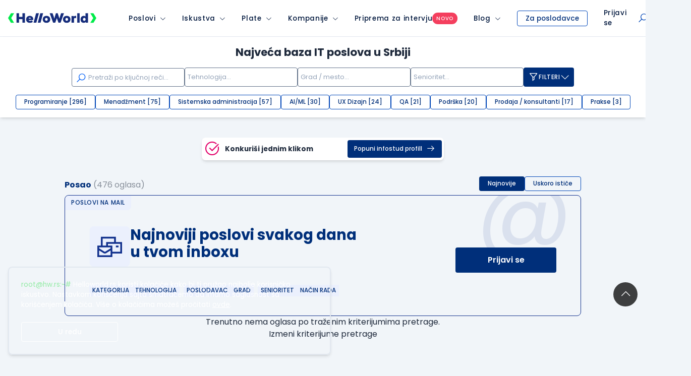

--- FILE ---
content_type: text/html; charset=UTF-8
request_url: https://static.helloworld.rs/oglasi-za-posao/stranica/1140?sort=p_vreme_postavljanja_sort&show_more=1
body_size: 67476
content:
<!doctype html>
<html class="smooth-scroll font-sans leading-normal" lang="sr">
<head>
    <meta charset="UTF-8">
    <meta name="viewport" content="width=device-width, user-scalable=yes, initial-scale=1.0, minimum-scale=1.0">
    <meta http-equiv="X-UA-Compatible" content="ie=edge">
    <title>IT Poslovi i Prakse | HelloWorld.rs</title>
    <meta name="description" content="Poslovi, konkursi i slobodna radna mesta. Konkuriši na neki od velikog izbora IT poslova na sajtu HelloWorld.rs.">
    <meta name="keywords" content="">
    <meta property="og:locale" content="sr_RS" />
    <meta name="mobile-web-app-capable" content="yes">
    <meta name="apple-mobile-web-app-capable" content="yes">
    <meta name="application-name" content="HelloWorld">
    <meta name="apple-mobile-web-app-title" content="HelloWorld">
    <meta name="msapplication-navbutton-color" content="#152D7B">
    <meta name="msapplication-navbutton-color" content="#152D7B">
    <meta name="theme-color" content="#152D7B">
    <meta name="apple-mobile-web-app-status-bar-style" content="black-translucent">
    <meta name="msapplication-starturl" content="/">
    <meta http-equiv="X-UA-Compatible" content="IE=Edge" />

        <meta property="fb:app_id" content="874494152603218" />

    
    
        <meta name="twitter:card" content="summary" />
<meta name="twitter:site" content="@HelloWorld_rs" />
<meta name="twitter:url" content="https://static.helloworld.rs/oglasi-za-posao" />
<meta name="twitter:title" content="IT Poslovi i Prakse | HelloWorld.rs" />
<meta name="twitter:description" content="Poslovi, konkursi i slobodna radna mesta. Konkuriši na neki od velikog izbora IT poslova na sajtu HelloWorld.rs." />
<meta name="twitter:image" content="https://www.helloworld.rs/public/img/brand/og-image.png" />


    
    <meta property="og:image" content="https://www.helloworld.rs/public/img/brand/og-image.png">
<meta property="og:type" content="website">
<meta property="og:title" content="IT Poslovi i Prakse | HelloWorld.rs">
<meta property="og:url" content="https://static.helloworld.rs/oglasi-za-posao">
<meta property="og:site_name" content="HelloWorld.rs">
<meta property="og:description" content="Poslovi, konkursi i slobodna radna mesta. Konkuriši na neki od velikog izbora IT poslova na sajtu HelloWorld.rs.">


        
            <link rel="canonical" href="https://static.helloworld.rs/oglasi-za-posao" />
    
            <link rel="prev" href="https://static.helloworld.rs/oglasi-za-posao/stranica/1110?sort=p_vreme_postavljanja_sort&amp;disable_saved_search=1" />
    
    
    
        
        <link rel="shortcut icon" href="/favicon.svg">
    <link rel="shortcut icon" href="/favicon.ico?v3">

        <link href="https://www.helloworld.rs/rss/" rel="alternate" type="application/rss+xml" title="rss" />

        <link rel="manifest" href="/manifest.json">

    
        <link rel="preconnect" href="https://fonts.googleapis.com">
    <link rel="preconnect" href="https://fonts.gstatic.com" crossorigin>

        <link href="https://fonts.googleapis.com/css2?family=Poppins:wght@100;200;300;400;500;600;700;800;900&display=swap" rel="stylesheet">

        <link rel="stylesheet" href="https://maxst.icons8.com/vue-static/landings/line-awesome/line-awesome/1.3.0/css/line-awesome.min.css">

        <link rel="apple-touch-icon" type="image/png" sizes="192x192" href="/public/pwa/icon-192x192.png">

        <script type="text/javascript">
        var global = new Object();
                global.lang_var = 'sr';
            </script>

    <script>
        global.csrf_hash = 'f5674cc3690da13f8d545088addb16d6';
    </script>

        <script>
        var gaEventData = new Object();
    </script>

        <script>
        (function(i,s,o,g,r,a,m){i['GoogleAnalyticsObject']=r;i[r]=i[r]||function(){
            (i[r].q=i[r].q||[]).push(arguments)},i[r].l=1*new Date();a=s.createElement(o),
            m=s.getElementsByTagName(o)[0];a.async=1;a.src=g;m.parentNode.insertBefore(a,m)
        })(window,document,'script','//www.google-analytics.com/analytics.js','ga');
        ga('create', 'UA-1993037-21', 'auto');

        ga(function(tracker) {
            var clientId = tracker.get('clientId');
            ga('set', 'dimension1', clientId);
            ga('set', 'dimension2', new Date().getTime() + '.' + Math.random().toString(36).substring(5));
            ga('set', 'dimension3', (function() {
                var now = new Date();
                var tzo = -now.getTimezoneOffset(),
                    dif = tzo >= 0 ? '+' : '-',
                    pad = function(num) {
                        var norm = Math.floor(Math.abs(num));
                        return (norm < 10 ? '0' : '') + norm;
                    };
                return now.getFullYear() +
                    '-' + pad(now.getMonth() + 1) +
                    '-' + pad(now.getDate()) +
                    'T' + pad(now.getHours()) +
                    ':' + pad(now.getMinutes()) +
                    ':' + pad(now.getSeconds()) +
                    dif + pad(tzo / 60) +
                    ':' + pad(tzo % 60);
            })());
            ga('set', 'dimension4', 'ublank');

            
            
            ga('send', 'pageview');
        });
    </script>

        <!-- Google Tag Manager HW -->
        <script>(function(w,d,s,l,i){w[l]=w[l]||[];w[l].push({'gtm.start':
                    new Date().getTime(),event:'gtm.js'});var f=d.getElementsByTagName(s)[0],
                j=d.createElement(s),dl=l!='dataLayer'?'&l='+l:'';j.async=true;j.src=
                'https://www.googletagmanager.com/gtm.js?id='+i+dl;f.parentNode.insertBefore(j,f);
            })(window,document,'script','dataLayer','GTM-P2QR8XG');</script>
        <!-- End Google Tag Manager HW -->
    
    <script type="text/javascript">
        var infostud_grupa_biscuit_variable = 'noData';
    </script>

        <script type="text/javascript">
        /* <![CDATA[ */
        var google_conversion_id = 958089683;
        var google_custom_params = window.google_tag_params;
        var google_remarketing_only = true;
        /* ]]> */
    </script>

        <script>
        !function(f,b,e,v,n,t,s){if(f.fbq)return;n=f.fbq=function(){n.callMethod?
            n.callMethod.apply(n,arguments):n.queue.push(arguments)};if(!f._fbq)f._fbq=n;
            n.push=n;n.loaded=!0;n.version='2.0';n.queue=[];t=b.createElement(e);t.async=!0;
            t.src=v;s=b.getElementsByTagName(e)[0];s.parentNode.insertBefore(t,s)}(window,
            document,'script','https://connect.facebook.net/en_US/fbevents.js');

        fbq('init', '889171151194239');
        fbq('track', "PageView");
    </script>

        <!-- Hotjar Tracking Code for https://www.helloworld.rs/ -->


        <link type="text/css" rel="stylesheet" href="https://static.helloworld.rs/application/cache/v59/171290887893eb0f671b35fae523c104f3fca35a36.css" media="screen" />

    <link type="text/css" rel="stylesheet" href="https://static.helloworld.rs/application/cache/v59/175455007592e1b806c160558ef65477adad277c28.css" media="all" />

</head><body class="min-h-screen relative flex flex-col bg-gray-100 dark:bg-gray-900 text-gray-800 dark:text-gray-300">

<header class="print:hidden bg-white">
                

                


<div class="bg-white dark:bg-gray-900 shadow-md border-b border-gray-200 dark:border-gray-700">
    <nav class="max-w-screen-2xl mx-auto w-full flex items-center justify-between
z-50 __angular-nav">

        <button class="flex xl:hidden items-center justify-center w-12 h-12 text-blue-900 dark:text-white dark:text-white dark:opacity-75 dark:hover:opacity-100
    hover:opacity-75 z-60 absolute __hamburger-icon"
        >

            <i class="las la-bars text-2xl __hamburger-icon-bars"></i>
        </button>

        <div class="flex xl:space-x-8 w-full xl:w-auto">

                        <a class="inline-flex items-center xl:pl-4 pl-12" href="https://www.helloworld.rs" onclick="ga4('menu_item_click', {'event_location': 'main_menu', 'object_clicked': 'hw_logo'});">
                <div class="w-[165px] md:w-[175px]">
                                            <div class="block dark:hidden"><img src="/public/img/logo/svg/hello-world-default.svg" alt="Hello World Logo" /></div>
                        <div class="hidden dark:block"><svg width="100%" height="100%" viewBox="0 0 200 22" fill="none" xmlns="http://www.w3.org/2000/svg">
    <title>HelloWorld Logo</title>
    <path d="M6.55647 0.122879L0 10.6408L6.55647 21.2058H13.5926L7.03615 10.6408L13.6873 0.122879H6.55647Z" fill="#00EB49"/>
    <path d="M193.444 21.2058L200 10.6879L193.444 0.122879H186.408L192.964 10.6879L186.313 21.2058H193.444Z" fill="#00EB49"/>
    <path d="M69.8298 0L64.047 20.9692L57.7364 20.9695L63.5188 0.00014059L69.8298 0Z" fill="white"/>
    <path d="M32.5043 13.0724V20.9994H38.3673V0.0603204H32.5043V8.017H24.9665V0.0603204H19.043V20.9994H24.9665V13.0724H32.5043Z" fill="white"/>
    <path fill-rule="evenodd" clip-rule="evenodd" d="M46.4816 15.1361H56.802C58.0586 9.30311 54.3789 5.83272 49.1443 5.83272C45.136 5.83272 40.918 8.22573 40.918 13.6105C40.918 18.9946 44.8666 21.2982 49.5328 21.2982C52.076 21.2982 54.4991 20.4905 56.2633 18.8455L53.5719 15.824C52.6147 16.5415 51.3882 17.0208 49.7725 17.0208C48.576 17.0208 46.8712 16.4521 46.4816 15.1361ZM51.8664 11.606C51.7173 9.27307 46.8712 9.18294 46.5124 11.606H51.8664Z" fill="white"/>
    <path d="M73.5933 20.9693L79.376 9.33146e-05L73.0647 0.000140452L67.2827 20.9692L73.5933 20.9693Z" fill="white"/>
    <path fill-rule="evenodd" clip-rule="evenodd" d="M95.4852 13.6107C95.4852 18.9955 91.2075 21.328 87.0493 21.328C82.8016 21.328 78.6133 18.9955 78.6133 13.6107C78.6133 8.13643 82.7715 5.86324 87.0493 5.86324C91.4164 5.86324 95.4852 8.22656 95.4852 13.6107ZM89.8112 13.6107C89.8112 11.9059 88.7048 10.3796 86.76 10.3796C84.8159 10.3796 83.7088 11.9059 83.7088 13.6107C83.7088 15.3158 84.8159 16.811 86.76 16.811C88.6147 16.811 89.8112 15.4056 89.8112 13.6107Z" fill="white"/>
    <path d="M114.179 20.9395H118.995L126.623 0.0298028H120.162L117.65 7.23888C117.171 8.97408 116.782 10.6488 116.483 12.2342L112.504 0.0298028H108.406L104.547 12.2342C104.515 12.0657 104.482 11.8955 104.45 11.7239L104.448 11.7168L104.448 11.7136L104.448 11.7122C104.179 10.3029 103.893 8.79846 103.44 7.38875L100.749 0.0298028H94.2871L102.094 20.9395H106.881L110.47 10.9189L114.179 20.9395Z" fill="white"/>
    <path fill-rule="evenodd" clip-rule="evenodd" d="M141.359 13.6107C141.359 18.9955 137.081 21.328 132.923 21.328C128.675 21.328 124.487 18.9955 124.487 13.6107C124.487 8.13643 128.645 5.86324 132.923 5.86324C137.29 5.86324 141.359 8.22656 141.359 13.6107ZM135.974 13.6107C135.974 11.9059 134.867 10.3796 132.923 10.3796C130.978 10.3796 129.871 11.9059 129.871 13.6107C129.871 15.3158 130.978 16.811 132.923 16.811C134.777 16.811 135.974 15.4056 135.974 13.6107Z" fill="white"/>
    <path d="M162.183 4.81895e-05H156.738V20.9691H162.183V4.81895e-05Z" fill="white"/>
    <path fill-rule="evenodd" clip-rule="evenodd" d="M175.523 0.0298028H181.027V20.9692H176.121L175.882 19.3839C174.626 20.82 172.652 21.328 171.006 21.2385C166.669 20.9692 164.246 18.2467 164.246 13.5805C164.246 9.06352 167.118 5.86317 171.425 5.86317C173.31 5.86317 174.715 6.46124 175.523 7.44814V0.0298028ZM169.72 13.5805C169.72 15.6448 171.036 16.8116 172.682 16.8116C174.536 16.8116 175.643 15.286 175.643 13.7304C175.643 11.9358 174.626 10.3198 172.682 10.3198C171.036 10.3198 169.72 11.517 169.72 13.5805Z" fill="white"/>
    <path d="M149.051 7.80652C149.83 6.4308 151.205 5.83272 152.641 5.83272C153.216 5.83272 153.782 5.91901 154.316 6.08006V11.3964C153.419 10.6788 152.761 10.4989 151.833 10.4989C150.458 10.4989 149.291 11.3366 149.291 13.2815V20.9695H143.787V6.1915H148.723L149.051 7.80652Z" fill="white"/>
</svg>
</div>
                                    </div>
            </a>

                                    <span class="__is-mobile block xl:hidden"></span>

            <div class="bg-white dark:bg-gray-900 xl:flex absolute xl:relative top-12 xl:top-0 inset-0 xl:inset-auto
        z-60 flex-col xl:flex-row
        items-center justify-center divide-y xl:divide-none divide-gray-300 divide-solid px-4 px-0 h-screen md:h-auto overflow-y-scroll md:overflow-visible __menu hidden">
                                                        <div class="group relative w-full __menu-item-wrapper">

                        <div class="flex items-center h-[50px] hover:opacity-75 font-medium 
                    tracking-wider xl:px-4 xl:space-x-2
                    whitespace-nowrap relative text-sm text-blue-900 dark:text-white dark:opacity-75 dark:hover:opacity-100" >

                            <a href="https://www.helloworld.rs/oglasi-za-posao/" class="pl-4 xl:pl-0 h-full items-center inline-flex focus:none text-blue-900 leading-none dark:text-white  max-w-max "
                               onclick="ga4('menu_item_click', {'event_location': 'main_menu', 'object_clicked': 'menu_item_select', 'object_type': 'Poslovi', 'object_value': 'MAIN' });">Poslovi</a>
                                                                                        <button class="flex items-center flex-auto h-full">
                                    <i class="pr-4 xl:pr-0 las la-angle-down flex justify-end items-center h-full hidden xl:flex text-xs w-full text-right leading-none cursor-pointer __menu-item" data-submenu-target="poslovi"></i>

                                    <i class="pr-4 xl:pr-0 las la-plus flex justify-end items-center h-full xl:hidden text-xl w-full text-right leading-none cursor-pointer __plus-minus-icon __menu-item" data-submenu-target="poslovi"></i>
                                </button>
                                                    </div>

                        
                                                        <div id="poslovi-submenu" class="hidden flex items-center xl:items-start xl:group-hover:flex
                        flex-col bg-white dark:bg-gray-800 dark:xl:bg-gray-900 xl:origin-top-left xl:absolute xl:left-0 xl:rounded-b-md xl:shadow-md
                        focus:outline-none __submenu">
                                                                    <a class="whitespace-nowrap hover:opacity-75
                                text-sm px-4 py-2 last:pb-4 w-full text-blue-900 dark:text-white dark:opacity-75 dark:hover:opacity-100 xl:text-left block __submenu-item"
                                       href="https://www.helloworld.rs/oglasi-za-posao/programiranje" onclick="ga4('menu_item_click', {'event_location': 'main_menu', 'object_clicked': 'menu_item_select', 'object_type': 'Poslovi', 'object_value': 'Programiranje' });">Programiranje
                                    </a>
                                                                    <a class="whitespace-nowrap hover:opacity-75
                                text-sm px-4 py-2 last:pb-4 w-full text-blue-900 dark:text-white dark:opacity-75 dark:hover:opacity-100 xl:text-left block __submenu-item"
                                       href="https://www.helloworld.rs/oglasi-za-posao/menadzment" onclick="ga4('menu_item_click', {'event_location': 'main_menu', 'object_clicked': 'menu_item_select', 'object_type': 'Poslovi', 'object_value': 'Menadžment' });">Menadžment
                                    </a>
                                                                    <a class="whitespace-nowrap hover:opacity-75
                                text-sm px-4 py-2 last:pb-4 w-full text-blue-900 dark:text-white dark:opacity-75 dark:hover:opacity-100 xl:text-left block __submenu-item"
                                       href="https://www.helloworld.rs/oglasi-za-posao/sistemska-administracija" onclick="ga4('menu_item_click', {'event_location': 'main_menu', 'object_clicked': 'menu_item_select', 'object_type': 'Poslovi', 'object_value': 'Sistemska administracija' });">Sistemska administracija
                                    </a>
                                                                    <a class="whitespace-nowrap hover:opacity-75
                                text-sm px-4 py-2 last:pb-4 w-full text-blue-900 dark:text-white dark:opacity-75 dark:hover:opacity-100 xl:text-left block __submenu-item"
                                       href="https://www.helloworld.rs/oglasi-za-posao/aiml" onclick="ga4('menu_item_click', {'event_location': 'main_menu', 'object_clicked': 'menu_item_select', 'object_type': 'Poslovi', 'object_value': 'AI/ML' });">AI/ML
                                    </a>
                                                                    <a class="whitespace-nowrap hover:opacity-75
                                text-sm px-4 py-2 last:pb-4 w-full text-blue-900 dark:text-white dark:opacity-75 dark:hover:opacity-100 xl:text-left block __submenu-item"
                                       href="https://www.helloworld.rs/oglasi-za-posao/ux-dizajn" onclick="ga4('menu_item_click', {'event_location': 'main_menu', 'object_clicked': 'menu_item_select', 'object_type': 'Poslovi', 'object_value': 'UX Dizajn' });">UX Dizajn
                                    </a>
                                                                    <a class="whitespace-nowrap hover:opacity-75
                                text-sm px-4 py-2 last:pb-4 w-full text-blue-900 dark:text-white dark:opacity-75 dark:hover:opacity-100 xl:text-left block __submenu-item"
                                       href="https://www.helloworld.rs/oglasi-za-posao/podrska" onclick="ga4('menu_item_click', {'event_location': 'main_menu', 'object_clicked': 'menu_item_select', 'object_type': 'Poslovi', 'object_value': 'Podrška' });">Podrška
                                    </a>
                                                                    <a class="whitespace-nowrap hover:opacity-75
                                text-sm px-4 py-2 last:pb-4 w-full text-blue-900 dark:text-white dark:opacity-75 dark:hover:opacity-100 xl:text-left block __submenu-item"
                                       href="https://www.helloworld.rs/oglasi-za-posao/kategorija-qa" onclick="ga4('menu_item_click', {'event_location': 'main_menu', 'object_clicked': 'menu_item_select', 'object_type': 'Poslovi', 'object_value': 'QA' });">QA
                                    </a>
                                                                    <a class="whitespace-nowrap hover:opacity-75
                                text-sm px-4 py-2 last:pb-4 w-full text-blue-900 dark:text-white dark:opacity-75 dark:hover:opacity-100 xl:text-left block __submenu-item"
                                       href="https://www.helloworld.rs/oglasi-za-posao/prodaja-konsultanti" onclick="ga4('menu_item_click', {'event_location': 'main_menu', 'object_clicked': 'menu_item_select', 'object_type': 'Poslovi', 'object_value': 'Prodaja / konsultanti' });">Prodaja / konsultanti
                                    </a>
                                                                    <a class="whitespace-nowrap hover:opacity-75
                                text-sm px-4 py-2 last:pb-4 w-full text-blue-900 dark:text-white dark:opacity-75 dark:hover:opacity-100 xl:text-left block __submenu-item"
                                       href="https://www.helloworld.rs/prakse" onclick="ga4('menu_item_click', {'event_location': 'main_menu', 'object_clicked': 'menu_item_select', 'object_type': 'Poslovi', 'object_value': 'Prakse' });">Prakse
                                    </a>
                                                            </div>
                                            </div>
                                                        <div class="group relative w-full __menu-item-wrapper">

                        <div class="flex items-center h-[50px] hover:opacity-75 font-medium 
                    tracking-wider xl:px-4 xl:space-x-2
                    whitespace-nowrap relative text-sm text-blue-900 dark:text-white dark:opacity-75 dark:hover:opacity-100" >

                            <a href="https://www.helloworld.rs/iskustva?isource=Helloworld.rs&amp;icampaign=navigacija&amp;imedium=site" class="pl-4 xl:pl-0 h-full items-center inline-flex focus:none text-blue-900 leading-none dark:text-white  max-w-max "
                               onclick="ga4('menu_item_click', {'event_location': 'main_menu', 'object_clicked': 'menu_item_select', 'object_type': 'Iskustva', 'object_value': 'MAIN' });">Iskustva</a>
                                                                                        <button class="flex items-center flex-auto h-full">
                                    <i class="pr-4 xl:pr-0 las la-angle-down flex justify-end items-center h-full hidden xl:flex text-xs w-full text-right leading-none cursor-pointer __menu-item" data-submenu-target="iskustva"></i>

                                    <i class="pr-4 xl:pr-0 las la-plus flex justify-end items-center h-full xl:hidden text-xl w-full text-right leading-none cursor-pointer __plus-minus-icon __menu-item" data-submenu-target="iskustva"></i>
                                </button>
                                                    </div>

                        
                                                        <div id="iskustva-submenu" class="hidden flex items-center xl:items-start xl:group-hover:flex
                        flex-col bg-white dark:bg-gray-800 dark:xl:bg-gray-900 xl:origin-top-left xl:absolute xl:left-0 xl:rounded-b-md xl:shadow-md
                        focus:outline-none __submenu">
                                                                    <a class="whitespace-nowrap hover:opacity-75
                                text-sm px-4 py-2 last:pb-4 w-full text-blue-900 dark:text-white dark:opacity-75 dark:hover:opacity-100 xl:text-left block __submenu-item"
                                       href="https://www.helloworld.rs/iskustva" onclick="ga4('menu_item_click', {'event_location': 'main_menu', 'object_clicked': 'menu_item_select', 'object_type': 'Iskustva', 'object_value': 'Pretraži iskustva' });">Pretraži iskustva
                                    </a>
                                                                    <a class="whitespace-nowrap hover:opacity-75
                                text-sm px-4 py-2 last:pb-4 w-full text-blue-900 dark:text-white dark:opacity-75 dark:hover:opacity-100 xl:text-left block __submenu-item"
                                       href="https://www.helloworld.rs/kompanije/iskustvo" onclick="ga4('menu_item_click', {'event_location': 'main_menu', 'object_clicked': 'menu_item_select', 'object_type': 'Iskustva', 'object_value': 'Unesi iskustvo o radu' });">Unesi iskustvo o radu
                                    </a>
                                                                    <a class="whitespace-nowrap hover:opacity-75
                                text-sm px-4 py-2 last:pb-4 w-full text-blue-900 dark:text-white dark:opacity-75 dark:hover:opacity-100 xl:text-left block __submenu-item"
                                       href="https://www.helloworld.rs/kompanije/intervju" onclick="ga4('menu_item_click', {'event_location': 'main_menu', 'object_clicked': 'menu_item_select', 'object_type': 'Iskustva', 'object_value': 'Unesi iskustvo sa intervjua' });">Unesi iskustvo sa intervjua
                                    </a>
                                                            </div>
                                            </div>
                                                        <div class="group relative w-full __menu-item-wrapper">

                        <div class="flex items-center h-[50px] hover:opacity-75 font-medium 
                    tracking-wider xl:px-4 xl:space-x-2
                    whitespace-nowrap relative text-sm text-blue-900 dark:text-white dark:opacity-75 dark:hover:opacity-100" >

                            <a href="https://www.helloworld.rs/plate?isource=Helloworld.rs&amp;icampaign=navigacija&amp;imedium=site" class="pl-4 xl:pl-0 h-full items-center inline-flex focus:none text-blue-900 leading-none dark:text-white  max-w-max "
                               onclick="ga4('menu_item_click', {'event_location': 'main_menu', 'object_clicked': 'menu_item_select', 'object_type': 'Plate', 'object_value': 'MAIN' });">Plate</a>
                                                                                        <button class="flex items-center flex-auto h-full">
                                    <i class="pr-4 xl:pr-0 las la-angle-down flex justify-end items-center h-full hidden xl:flex text-xs w-full text-right leading-none cursor-pointer __menu-item" data-submenu-target="plate"></i>

                                    <i class="pr-4 xl:pr-0 las la-plus flex justify-end items-center h-full xl:hidden text-xl w-full text-right leading-none cursor-pointer __plus-minus-icon __menu-item" data-submenu-target="plate"></i>
                                </button>
                                                    </div>

                        
                                                        <div id="plate-submenu" class="hidden flex items-center xl:items-start xl:group-hover:flex
                        flex-col bg-white dark:bg-gray-800 dark:xl:bg-gray-900 xl:origin-top-left xl:absolute xl:left-0 xl:rounded-b-md xl:shadow-md
                        focus:outline-none __submenu">
                                                                    <a class="whitespace-nowrap hover:opacity-75
                                text-sm px-4 py-2 last:pb-4 w-full text-blue-900 dark:text-white dark:opacity-75 dark:hover:opacity-100 xl:text-left block __submenu-item"
                                       href="https://www.helloworld.rs/plate" onclick="ga4('menu_item_click', {'event_location': 'main_menu', 'object_clicked': 'menu_item_select', 'object_type': 'Plate', 'object_value': 'Pretraži plate' });">Pretraži plate
                                    </a>
                                                                    <a class="whitespace-nowrap hover:opacity-75
                                text-sm px-4 py-2 last:pb-4 w-full text-blue-900 dark:text-white dark:opacity-75 dark:hover:opacity-100 xl:text-left block __submenu-item"
                                       href="https://www.helloworld.rs/kompanije/plata" onclick="ga4('menu_item_click', {'event_location': 'main_menu', 'object_clicked': 'menu_item_select', 'object_type': 'Plate', 'object_value': 'Unesi platu' });">Unesi platu
                                    </a>
                                                            </div>
                                            </div>
                                                        <div class="group relative w-full __menu-item-wrapper">

                        <div class="flex items-center h-[50px] hover:opacity-75 font-medium 
                    tracking-wider xl:px-4 xl:space-x-2
                    whitespace-nowrap relative text-sm text-blue-900 dark:text-white dark:opacity-75 dark:hover:opacity-100" >

                            <a href="https://www.helloworld.rs/kompanije?isource=Helloworld.rs&amp;icampaign=navigacija&amp;imedium=site" class="pl-4 xl:pl-0 h-full items-center inline-flex focus:none text-blue-900 leading-none dark:text-white  max-w-max "
                               onclick="ga4('menu_item_click', {'event_location': 'main_menu', 'object_clicked': 'menu_item_select', 'object_type': 'Kompanije', 'object_value': 'MAIN' });">Kompanije</a>
                                                                                        <button class="flex items-center flex-auto h-full">
                                    <i class="pr-4 xl:pr-0 las la-angle-down flex justify-end items-center h-full hidden xl:flex text-xs w-full text-right leading-none cursor-pointer __menu-item" data-submenu-target="kompanije"></i>

                                    <i class="pr-4 xl:pr-0 las la-plus flex justify-end items-center h-full xl:hidden text-xl w-full text-right leading-none cursor-pointer __plus-minus-icon __menu-item" data-submenu-target="kompanije"></i>
                                </button>
                                                    </div>

                        
                                                        <div id="kompanije-submenu" class="hidden flex items-center xl:items-start xl:group-hover:flex
                        flex-col bg-white dark:bg-gray-800 dark:xl:bg-gray-900 xl:origin-top-left xl:absolute xl:left-0 xl:rounded-b-md xl:shadow-md
                        focus:outline-none __submenu">
                                                                    <a class="whitespace-nowrap hover:opacity-75
                                text-sm px-4 py-2 last:pb-4 w-full text-blue-900 dark:text-white dark:opacity-75 dark:hover:opacity-100 xl:text-left block __submenu-item"
                                       href="https://www.helloworld.rs/kompanije" onclick="ga4('menu_item_click', {'event_location': 'main_menu', 'object_clicked': 'menu_item_select', 'object_type': 'Kompanije', 'object_value': 'Pretraži kompanije' });">Pretraži kompanije
                                    </a>
                                                                    <a class="whitespace-nowrap hover:opacity-75
                                text-sm px-4 py-2 last:pb-4 w-full text-blue-900 dark:text-white dark:opacity-75 dark:hover:opacity-100 xl:text-left block __submenu-item"
                                       href="https://www.helloworld.rs/uporedi-kompanije" onclick="ga4('menu_item_click', {'event_location': 'main_menu', 'object_clicked': 'menu_item_select', 'object_type': 'Kompanije', 'object_value': 'Uporedi kompanije' });">Uporedi kompanije
                                    </a>
                                                            </div>
                                            </div>
                                                        <div class="group relative w-full __menu-item-wrapper">

                        <div class="flex items-center h-[50px] hover:opacity-75 font-medium gap-2
                    tracking-wider xl:px-4 xl:space-x-2
                    whitespace-nowrap relative text-sm text-blue-900 dark:text-white dark:opacity-75 dark:hover:opacity-100" >

                            <a href="https://www.helloworld.rs/pitanja-za-intervju?isource=Helloworld.rs&amp;icampaign=navigacija&amp;imedium=site" class="pl-4 xl:pl-0 h-full items-center inline-flex focus:none text-blue-900 leading-none dark:text-white  max-w-max "
                               onclick="ga4('menu_item_click', {'event_location': 'main_menu', 'object_clicked': 'menu_item_select', 'object_type': 'Priprema za intervju', 'object_value': 'MAIN' });">Priprema za intervju</a>
                                                        <span class="bg-red-500 font-medium px-2 py-1 rounded-full text-[10px] text-white uppercase !m-0">novo</span>
                                                                                </div>

                                            </div>
                                                        <div class="group relative w-full __menu-item-wrapper">

                        <div class="flex items-center h-[50px] hover:opacity-75 font-medium 
                    tracking-wider xl:px-4 xl:space-x-2
                    whitespace-nowrap relative text-sm text-blue-900 dark:text-white dark:opacity-75 dark:hover:opacity-100" >

                            <a href="https://www.helloworld.rs/blog?isource=Helloworld.rs&amp;icampaign=navigacija&amp;imedium=site" class="pl-4 xl:pl-0 h-full items-center inline-flex focus:none text-blue-900 leading-none dark:text-white  max-w-max "
                               onclick="ga4('menu_item_click', {'event_location': 'main_menu', 'object_clicked': 'menu_item_select', 'object_type': 'Blog', 'object_value': 'MAIN' });">Blog</a>
                                                                                        <button class="flex items-center flex-auto h-full">
                                    <i class="pr-4 xl:pr-0 las la-angle-down flex justify-end items-center h-full hidden xl:flex text-xs w-full text-right leading-none cursor-pointer __menu-item" data-submenu-target="blog"></i>

                                    <i class="pr-4 xl:pr-0 las la-plus flex justify-end items-center h-full xl:hidden text-xl w-full text-right leading-none cursor-pointer __plus-minus-icon __menu-item" data-submenu-target="blog"></i>
                                </button>
                                                    </div>

                        
                                                        <div id="blog-submenu" class="hidden flex items-center xl:items-start xl:group-hover:flex
                        flex-col bg-white dark:bg-gray-800 dark:xl:bg-gray-900 xl:origin-top-left xl:absolute xl:left-0 xl:rounded-b-md xl:shadow-md
                        focus:outline-none __submenu">
                                                                    <a class="whitespace-nowrap hover:opacity-75
                                text-sm px-4 py-2 last:pb-4 w-full text-blue-900 dark:text-white dark:opacity-75 dark:hover:opacity-100 xl:text-left block __submenu-item"
                                       href="https://www.helloworld.rs/blog/novosti" onclick="ga4('menu_item_click', {'event_location': 'main_menu', 'object_clicked': 'menu_item_select', 'object_type': 'Blog', 'object_value': 'Novosti' });">Novosti
                                    </a>
                                                                    <a class="whitespace-nowrap hover:opacity-75
                                text-sm px-4 py-2 last:pb-4 w-full text-blue-900 dark:text-white dark:opacity-75 dark:hover:opacity-100 xl:text-left block __submenu-item"
                                       href="https://www.helloworld.rs/blog/iz-ugla-programera" onclick="ga4('menu_item_click', {'event_location': 'main_menu', 'object_clicked': 'menu_item_select', 'object_type': 'Blog', 'object_value': 'Iz ugla programera' });">Iz ugla programera
                                    </a>
                                                                    <a class="whitespace-nowrap hover:opacity-75
                                text-sm px-4 py-2 last:pb-4 w-full text-blue-900 dark:text-white dark:opacity-75 dark:hover:opacity-100 xl:text-left block __submenu-item"
                                       href="https://www.helloworld.rs/blog/iz-ugla-kompanije" onclick="ga4('menu_item_click', {'event_location': 'main_menu', 'object_clicked': 'menu_item_select', 'object_type': 'Blog', 'object_value': 'Iz ugla kompanije' });">Iz ugla kompanije
                                    </a>
                                                                    <a class="whitespace-nowrap hover:opacity-75
                                text-sm px-4 py-2 last:pb-4 w-full text-blue-900 dark:text-white dark:opacity-75 dark:hover:opacity-100 xl:text-left block __submenu-item"
                                       href="https://www.helloworld.rs/blog/it-karijera" onclick="ga4('menu_item_click', {'event_location': 'main_menu', 'object_clicked': 'menu_item_select', 'object_type': 'Blog', 'object_value': 'IT karijera' });">IT karijera
                                    </a>
                                                                    <a class="whitespace-nowrap hover:opacity-75
                                text-sm px-4 py-2 last:pb-4 w-full text-blue-900 dark:text-white dark:opacity-75 dark:hover:opacity-100 xl:text-left block __submenu-item"
                                       href="https://www.helloworld.rs/desavanja" onclick="ga4('menu_item_click', {'event_location': 'main_menu', 'object_clicked': 'menu_item_select', 'object_type': 'Blog', 'object_value': 'Dešavanja' });">Dešavanja
                                    </a>
                                                                    <a class="whitespace-nowrap hover:opacity-75
                                text-sm px-4 py-2 last:pb-4 w-full text-blue-900 dark:text-white dark:opacity-75 dark:hover:opacity-100 xl:text-left block __submenu-item"
                                       href="https://www.helloworld.rs/blog/pravnik-pise" onclick="ga4('menu_item_click', {'event_location': 'main_menu', 'object_clicked': 'menu_item_select', 'object_type': 'Blog', 'object_value': 'Pravnik piše' });">Pravnik piše
                                    </a>
                                                            </div>
                                            </div>
                
                                                    <div class="group relative w-full __menu-item-wrapper xl:hidden">
                        <div class="flex items-center justify-between h-[50px] hover:opacity-75 text-sm text-blue-900 dark:text-white dark:opacity-75 dark:hover:opacity-100 font-medium
                            tracking-wider xl:space-x-2
                            whitespace-nowrap relative">
                            <a class="pl-4 flex items-center focus:none w-full h-full"
                               href="https://www.hrlab.rs?utm_source=Helloworld.rs&amp;utm_campaign=hr-lab-hw&amp;utm_medium=menu"
                               onclick="ga4('menu_item_click', {'event_location': 'main_menu', 'object_clicked': 'for_employers'});"
                               target="_blank" rel="noreferrer">Za poslodavce</a>
                        </div>
                    </div>
                
                <div class="group relative w-full __menu-item-wrapper xl:hidden">
                    <div class="h-[50px] hover:opacity-75 text-blue-900 dark:text-white dark:opacity-75 dark:hover:opacity-100 text-sm font-medium
                            tracking-wider flex items-center xl:space-x-2
                            whitespace-nowrap relative">
                        <a class="pl-4 flex items-center focus:none whitespace-nowrap inline-block w-full h-full" onclick="ga4('menu_item_click', {'event_location': 'main_menu', 'object_clicked': 'menu_item_select', 'object_type': 'log_in', 'object_value': ''});" href="https://www.helloworld.rs/prijava?redirect=%25252Foglasi-za-posao%25252Fstranica%25252F1140%25253Fsort%25253Dp_vreme_postavljanja_sort%252526show_more%25253D1">Prijavi se</a>
                    </div>
                </div>

                                            </div>

        </div>

                <div class="flex items-center gap-3 py-3 pr-4 xl:py-0">


                                        <a class="btn btn-outline font-medium text-sm px-4 py-2 leading-none xl:inline-flex mr-4 hidden" href="https://www.hrlab.rs?utm_source=Helloworld.rs&amp;utm_campaign=hr-lab-hw&amp;utm_medium=menu" onclick="ga4('menu_item_click', {'event_location': 'main_menu', 'object_clicked': 'for_employers'});" target="_blank" rel="noreferrer">Za poslodavce</a>
            
                        <div class="group relative hidden xl:block">
                <a class="group-hover:opacity-75 text-sm text-blue-900 dark:text-white dark:opacity-75 dark:hover:opacity-100 font-medium
                tracking-wider p-4 flex items-center space-x-2"
                   href="https://www.helloworld.rs/prijava?redirect=%25252Foglasi-za-posao%25252Fstranica%25252F1140%25253Fsort%25253Dp_vreme_postavljanja_sort%252526show_more%25253D1" onclick="ga4('menu_item_click', {'event_location': 'main_menu', 'object_clicked': 'menu_item_select', 'object_type': 'log_in', 'object_value': '' });">
                    <span>Prijavi se</span>
                                                                                </a>
                                    <div class="hidden dark:bg-gray-800 group-hover:flex flex-col bg-white origin-top-right
                absolute right-0 rounded-b-md shadow-md
        focus:outline-none z-60">
                                            </div>
                            </div>

                        <div class="group relative">
                <div>
                    
        
                
            <a
                href="https://www.helloworld.rs/oglasi-za-posao/?isource=Helloworld.rs&amp;icampaign=magnifier-icon&amp;imedium=navigation-magnifier-icon"
                class="btn-icon btn-icon btn-icon-sm btn-icon-primary border-0"

                                    onclick="ga4(&#039;menu_item_click&#039;, {&#039;event_location&#039;: &#039;main_menu&#039;, &#039;object_clicked&#039;: &#039;search_shortcut&#039;});"
                
                        >
            <i class="las la-search text-xl "></i>
        </a>
    
                </div>
            </div>

                                     <div class="group relative __expand-notif-in-navigation">
                                                                <div class="__unreadNotificationCount">
                                    </div>
                
                <div>
                    
        
                
            <button
                class="btn-icon btn-icon btn-icon-sm btn-icon-primary border-0"

                
                        >
            <i class="las la-bell text-xl "></i>
        </button>
    
                </div>
            </div>
            
                        <div class="group relative __expand-chat-in-navigation">

                
                <div>
                    
        
                
            <button
                class="btn-icon btn-icon btn-icon-sm btn-icon-primary border-0"

                
                        >
            <i class="las la-comments text-xl "></i>
        </button>
    
                </div>
            </div>

        </div>
    </nav>
</div>
<div class="relative max-w-screen-2xl mx-auto">
    <div class="__notification-container"></div>
    

<div class="hidden flex-col bg-white dark:bg-gray-900 origin-top-right absolute rounded-md shadow-md focus:outline-none md:w-96 z-60 top-4 right-2.5 left-2.5 md:left-auto __chat-in-navigation">
    <div class="flex flex-col gap-4 p-4">

                <span class="font-semibold text-sm">Konverzacije</span>

                            <p class="text-sm opacity-50">Trenutno nemaš nijednu konverzaciju.</p>
        
                
            
                <a href="https://www.helloworld.rs/kompanije/chat" class="btn btn-primary btn-sm w-full "

                
                
                
                                    onclick="ga4(&#039;chat_click&#039;, {&#039;event_location&#039;: &#039;main_menu&#039;, &#039;object_clicked&#039;: &#039;chat_online_companies&#039;});"
                        >

            
            
            Četuj sa online kompanijama 

                    </a>
       
     
                    </div>

</div>
</div></header>

<main class="flex-1">
    
        <div class="relative">

                <div class="md:sticky top-0 z-20 bg-white from-blue-700 to-blue-800 dark:bg-gray-800 md:shadow-md">
            
<div class="px-4 py-4 space-y-4">

    <h1 class="font-bold text-xl text-center">Najveća baza IT poslova u Srbiji</h1>

    <form name="main-search" autocomplete="off" class="no-margin __main-search-form" id="main-search-form">
        

<input type="hidden" name="page" id="page" value="" />
<input type="hidden" name="sort" id="__search_sort_field" value="p_vreme_postavljanja_sort" />

    <label class="block" >
                        <input type="hidden"
               class=" form-input block w-full rounded dark:bg-gray-700 dark:border-gray-700 dark:focus:ring-transparent dark:focus:border-white placeholder-gray-400 __show-advanced-search"
                                        name="show_advanced_search"
                                                   value=""
                />
    </label>









<div class="w-full mx-auto flex justify-center items-center flex-wrap gap-4 full-text-search-section">
    
        <div class="relative w-full md:w-56">
        <i class="las la-search text-xl text-blue-600 absolute top-[6px] left-3 md:left-2"></i>
                    <label class="block" >
                        <input type="text"
               class=" form-input block w-full rounded dark:bg-gray-700 dark:border-gray-700 dark:focus:ring-transparent dark:focus:border-white placeholder-gray-400 __autocomplete-full-text-search  __sfilter-fulltext !mt-0 pl-10 md:pl-8"
                                        name="q"
                                        placeholder="Pretraži po ključnoj reči..."
                                       value=""
                                     data-populate="1"
                            />
    </label>

        <input type="hidden" name="scope" value=""/>
    </div>
    
        <div class="relative w-full md:w-56 grid gap-4 md:gap-2 md:hidden __toggle-filters">
                        
        <button class="btn btn-primary btn-xs flex items-center justify-between px-3 h-[38px] __event_preventdefault" onclick="">
            <span class="flex items-center gap-2">
                <i class="las la-filter text-xl"></i>
                <span class="uppercase tracking-wider text-xs leading-none font-medium flex">Filteri</span>
            </span>
            <i class="las la-angle-down text-lg -mt-0.5"></i>
        </button>
    </div>
    
        

<div class="w-full md:w-56 hidden md:block __hw-search-filter">
            <label class="block"  for="__tags-select" >
                        <input type="text"
               class=" form-input block w-full rounded dark:bg-gray-700 dark:border-gray-700 dark:focus:ring-transparent dark:focus:border-white placeholder-gray-400 __sfilter !mt-0"
                            id="__tags-select"
                                        name="tag"
                                                   value=""
                                     data-populate="true"
                             data-placeholder="Tehnologija..."
                            />
    </label>


    </div>

<div class="w-full md:w-56 hidden md:block __hw-search-filter">
            <label class="block"  for="__cities-select" >
                        <input type="text"
               class=" form-input block w-full rounded dark:bg-gray-700 dark:border-gray-700 dark:focus:ring-transparent dark:focus:border-white placeholder-gray-400 __cities-select __sfilter !mt-0"
                            id="__cities-select"
                                        name="city"
                                                   value=""
                                     data-populate="true"
                             data-placeholder="Grad / mesto..."
                            />
    </label>


    </div>

<div class="w-full md:w-56 hidden md:block __hw-search-filter">
                    <label class="block" >
                
        <select
                                        name="senioritet[]"
                            class=" appearance-none form-select block w-full rounded dark:focus:ring-transparent dark:bg-gray-700 dark:border-gray-700 dark:focus:border-white placeholder-gray-400 select2 __sfilter __seniority-select !mt-0"

                             data-populate="true"
                     data-placeholder="Senioritet..."
                     multiple="multiple"
                >

        

                                    <option value="1" >junior</option>
                                                <option value="2" >intermediate</option>
                                                <option value="3" >senior</option>
                            </select>
    </label>

    </div>    
        <div class="relative hidden md:block">

                
        <button class="btn btn-primary btn-xs flex items-center gap-3 h-[38px] __additional-search-toggle">
            <span class="flex items-center gap-1">
                <i class="las la-filter text-xl"></i>
                <span class="uppercase tracking-wider text-xs leading-none font-medium flex">Filteri</span>
            </span>
            <i class="las la-angle-down text-lg -mt-0.5"></i>
        </button>
    </div>
    </div>

<div class="max-w-5xl mx-auto flex justify-center flex-wrap gap-4 __additional-search">
    
<div class="w-full md:w-56 hidden mt-4 __hw-search-filter-additional">
            <label class="block"  for="__employers-select" >
                        <input type="text"
               class=" form-input block w-full rounded dark:bg-gray-700 dark:border-gray-700 dark:focus:ring-transparent dark:focus:border-white placeholder-gray-400 __employers-select __sfilter w-full"
                            id="__employers-select"
                                        name="firma_uid"
                                                   value=""
                                     data-populate="true"
                             data-placeholder="Poslodavac"
                            />
    </label>


    </div>

<div class="w-full md:w-56 md:mt-4 hidden __hw-search-filter-additional">
        <select name="vreme_postavljanja" id="__vreme_postavljanja"  class="select2 __sfilter mt-1" data-placeholder="Oglas postavljen" data-populate="true" onchange="ga('send', 'event', 'Detaljna pretraga - pretraga', 'change', 'Oglas postavljen');">
        <option></option>
        <option value="today" >postavljeno danas</option>
        <option value="2" >postavljeno u poslednja 2 dana</option>
        <option value="3" >postavljeno u poslednja 3 dana</option>
        <option value="7" >postavljeno u poslednjih 7 dana</option>
            </select>
</div>

<div class="w-full md:w-56 md:mt-4 hidden __hw-search-filter-additional">
            <select name="workplace[]" class="select2 select2-work-place __sfilter mt-1" id="__work_place" data-populate="true"  data-placeholder="Način rada..."  multiple="multiple" onchange="ga('send', 'event', 'Detaljna pretraga - pretraga', 'change', 'Način rada Dropdown');">
        <option value="office" >Iz kancelarije</option>
        <option value="remote" >Remote</option>
        <option value="hybrid" >Hibridni</option>
    </select>
</div>

<div class="flex justify-center md:justify-start gap-4 md:mt-4 hidden __hw-search-filter-additional mb-4 md:mb-0">
    <div class="inline-block -m-px">
            <div class="block">
                            <div class="mt-2">
                                    <div>
                        <label class="inline-flex items-center" >
                            <input class="w-4 h-4 form-checkbox dark:text-green-500 dark:focus:ring-green-500 dark:focus:ring-opacity-25 dark:border dark:border-green-500 rounded-sm __sfilter"
                                     type="checkbox"

                                                                                                               data-populate="true"
                                     type="checkbox"

                                     name="online_interview" value="on" />
                            <span class="ml-2 text-sm">Online intervju</span>
                        </label>
                    </div>
                            </div>
            </div>

    </div>

    <div class="inline-block -m-px">
            <div class="block">
                            <div class="mt-2">
                                    <div>
                        <label class="inline-flex items-center" >
                            <input class="w-4 h-4 form-checkbox dark:text-green-500 dark:focus:ring-green-500 dark:focus:ring-opacity-25 dark:border dark:border-green-500 rounded-sm __sfilter"
                                     type="checkbox"

                                                                                                               data-populate="true"
                                     type="checkbox"

                                     name="salary" value="on" />
                            <span class="ml-2 text-sm">Plata</span>
                        </label>
                    </div>
                            </div>
            </div>

    </div>
</div>
</div>


<div class="flex flex-col justify-center gap-4 items-end md:flex mt-4 md:mt-0">
        <div class="w-full md:w-56 grid gap-4 md:gap-2 md:hidden __toggle-categories">

        <div class="relative">
                        
                        <button class="btn btn-primary btn-xs w-full md:w-56 flex items-center justify-between px-3 h-[38px] __event_preventdefault" onclick="">
            <span class="flex items-center gap-2">
                <i class="las la-stream text-xl"></i>
                <span class="uppercase tracking-wider text-xs leading-none font-medium flex">Kategorije</span>
            </span>
                <i class="las la-angle-down text-lg -mt-0.5"></i>
            </button>
        </div>
    </div>
    
        

        <div class="w-full mx-auto inline-flex flex-wrap items-center justify-center w-full gap-4 md:mt-4  hidden md:flex   __hw-search-categories">
        <input type="hidden" name="cat" value="" />

                                            
           
                <button
            
            type="button"

            class="btn btn btn-sm w-auto __quick_cat_tag btn-outline  "

            
            
            
                                                     data-tag-id="281"
                                        >
            
            
            Programiranje [296] 
            
        </button>
    
                                            
           
                <button
            
            type="button"

            class="btn btn btn-sm w-auto __quick_cat_tag btn-outline  "

            
            
            
                                                     data-tag-id="279"
                                        >
            
            
            Menadžment [75] 
            
        </button>
    
                                            
           
                <button
            
            type="button"

            class="btn btn btn-sm w-auto __quick_cat_tag btn-outline  "

            
            
            
                                                     data-tag-id="277"
                                        >
            
            
            Sistemska administracija [57] 
            
        </button>
    
                                            
           
                <button
            
            type="button"

            class="btn btn btn-sm w-auto __quick_cat_tag btn-outline  "

            
            
            
                                                     data-tag-id="563"
                                        >
            
            
            AI/ML [30] 
            
        </button>
    
                                            
           
                <button
            
            type="button"

            class="btn btn btn-sm w-auto __quick_cat_tag btn-outline  "

            
            
            
                                                     data-tag-id="276"
                                        >
            
            
            UX Dizajn [24] 
            
        </button>
    
                                            
           
                <button
            
            type="button"

            class="btn btn btn-sm w-auto __quick_cat_tag btn-outline  "

            
            
            
                                                     data-tag-id="308"
                                        >
            
            
            QA [21] 
            
        </button>
    
                                            
           
                <button
            
            type="button"

            class="btn btn btn-sm w-auto __quick_cat_tag btn-outline  "

            
            
            
                                                     data-tag-id="282"
                                        >
            
            
            Podrška [20] 
            
        </button>
    
                                            
           
                <button
            
            type="button"

            class="btn btn btn-sm w-auto __quick_cat_tag btn-outline  "

            
            
            
                                                     data-tag-id="278"
                                        >
            
            
            Prodaja / konsultanti [17] 
            
        </button>
    
                                            
           
                <button
            
            type="button"

            class="btn btn btn-sm w-auto __quick_cat_tag btn-outline  "

            
            
            
                                                     data-tag-id="340"
                                        >
            
            
            Prakse [3] 
            
        </button>
    
            </div>
    </div>



<div class="fixed bottom-0 inset-x-0 z-60 bg-white px-4 pb-5 pt-6 md:relative md:inset-auto md:z-auto md:px-0 md:pb-0 md:pt-8 border-t border-gray-200 md:pt-4 md:border-0 flex flex-col gap-4 items-center md:justify-center md:w-full hidden __saved-searches-container">

    
            
            
                <a href="/prijava?redirect=%252Foglasi-za-posao-nastavi-pretragu" class="btn btn-primary btn-md w-full md:w-56 h-[38px] __save-search-form hidden "

                
                
                
                                    onclick="setSaveSearchAfterLogin(&#039;true&#039;); ga4(&#039;saved_search_click&#039;, {&#039;event_location&#039;: &#039;job_search&#039;, &#039;object_clicked&#039;: &#039;save_search&#039;});"
                        >

            
            
            Sačuvaj pretragu 

                    </a>
       
     
    
        <div class="border border-blue-700 rounded w-full md:max-w-4xl md:w-56 mx-auto h-[38px] btn btn-outline __saved-searches-panel-toggle hidden">
                <div class="relative w-full">
            <div class="__saved-search-items-counter">
                            </div>

            <button class="btn btn-xs border-none p-0 w-full px-3 py-[0.3rem] flex items-center justify-between __event_preventdefault __saved-searches-panel-toggle-inner-button" data-action="open" onclick="savedSearch.togglePanel();">
                <span class="flex items-center gap-2">
                    <i class="las la-archive text-xl"></i>
                    <span class="uppercase tracking-wider text-xs leading-none font-medium flex">Učitaj pretragu</span>
                </span>
                <i class="las la-angle-down text-lg -mt-0.5 __saved-searches-panel-status-arrow"></i>
            </button>
        </div>

        <div class="space-y-2 px-3 pb-2 __saved-searches-panel hidden" >
                        <div class="flex flex-wrap gap-2 __saved-searches-items">
                                    
                            </div>

            <div class="flex items-center justify-between">
                <button class="link text-xs __saved-searches-delete-all">Obriši sve</button>

                
        
                
            <a
                href="/moj-nalog/mejling-liste?scroll_to=saved-searches"
                class="btn-icon text-blue-800 hover:opacity-75"

                                    onclick="ga4(&#039;saved_search_click&#039;, {&#039;event_location&#039;: &#039;job_search&#039;, &#039;object_clicked&#039;: &#039;saved_search_settings&#039;});"
                
                        >
            <i class="las la-cog text-xl "></i>
        </a>
    
            </div>
        </div>
        <input type="hidden" name="selected_saved_search" value="" />
    </div>
</div>    </form>
</div>        </div>

                    <div class="px-4 md:px-0">
    <div class="bg-white rounded-lg shadow-md mx-auto mt-10 w-full md:w-[480px] p-1">
        <div class="text-xs md:flex justify-between items-center">
            <div class="flex items-center justify-center">
                <div class="text-[#E2016A] text-4xl"><i class="las la-check-circle"></i></div>
                <div class="text-xs md:text-sm font-bold ml-2">Konkuriši jednim klikom</div>
            </div>
            <div>
                <a class="btn btn-primary btn-sm flex items-center justify-center md:justify-between py-1 px-3" href="/prijava?redirect=https%3A%2F%2Fprofil.infostud.com%2Fmoj-nalog%2Fprofil%3Futm_source%3Dhelloworld%26utm_medium%3Dinternal-konkurisi-klikom%26utm_campaign%3Djob-search%26client%3Dhelloworld" onclick="ga4('infostud_profile_click', {'event_location': 'search', 'object_clicked': 'fill_profile_btn', 'object_type': 'fill_profile_btn'});">
                    <span class="text-xs">Popuni infostud profill</span>
                    <i class="las la-arrow-right text-lg -mt-0.5 ml-2"></i>
                </a>
            </div>
        </div>
    </div>
</div>                
        <div class="mx-auto px-4 py-8">
            <div class="__pagination_scroll_to_top h-0"></div>
                        <div class="max-w-5xl mx-auto flex flex-col gap-4 mb-8 __search-results">
                                


<div class="__search-title-and-sort">
        


<div class="max-w-5xl mx-auto flex flex-wrap gap-4 md:items-end items-center justify-center md:justify-between mb-2">
    <h2 class="items-baseline gap-1">
        <span class="text-blue-800 dark:text-white dark:opacity-75 dark:hover:opacity-100"><strong>Posao</strong> </span>
        <span class="opacity-50">(476 oglasa)</span>
    </h2>

        <div class="hidden md:flex md:flex-row w-full md:w-auto gap-2">
                                                        
           
                <button
            
            type="button"

            class="btn btn-primary btn-sm __search_sort  "

            
            
            
                                                     data-val="p_vreme_postavljanja_sort"
                                        >
            
            
            Najnovije 
            
        </button>
    
                
           
                <button
            
            type="button"

            class="btn btn-outline btn-sm __search_sort  "

            
            
            
                                                     data-val="p_rok_konkursa"
                                        >
            
            
            Uskoro ističe 
            
        </button>
    
                        </div>
</div>



    <div class="max-w-5xl mx-auto flex flex-wrap gap-4 md:items-end items-center justify-center md:justify-between mt-2">
    <div class="flex md:hidden w-full gap-2">
                                                        
           
                <button
            
            type="button"

            class="btn btn-primary btn-sm __search_sort  "

            
            
            
                                                     data-val="p_vreme_postavljanja_sort"
                                        >
            
            
            Najnovije 
            
        </button>
    
                
           
                <button
            
            type="button"

            class="btn btn-outline btn-sm __search_sort  "

            
            
            
                                                     data-val="p_rok_konkursa"
                                        >
            
            
            Uskoro ističe 
            
        </button>
    
                        </div>
</div></div>


            <script>ga('send', 'event', 'Pretraga', 'Nema rezultata pretrage', 'Prikazano')</script>

<div class="relative bg-gradient-to-r from-white to-[#EBF0FD] rounded-lg overflow-hidden" style="border:1px solid #12318D">
    <div class="absolute z-0 -top-[28px] right-[3px] text-[100px] text-blue-custom opacity-10 leading-none md:text-[188px] md:-top-[63px] md:right-4">@</div>
    <div class="mb-4">
        <div class="flex items-center gap-3">
                <div class="dark:bg-gray-100 dark:text-gray-800 bg-[#EBF0FD] text-blue-800 font-medium  flex-wrap gap-2  inline-flex items-center justify-center px-3 py-1.5 rounded-tl-lg rounded-br-lg">
        <div class="text-xs flex items-center gap-2">
                        <div class="flex items-baseline gap-2">
                                    <span class=" inline-flex text-xs font-medium uppercase tracking-wider text-center ">poslovi na mail</span>
                                                                                            </div>
        </div>
    </div>

        </div>
    </div>
    <div class="p-4 md:px-12 md:pb-8">
        <div class="flex flex-row gap-6 mb-6 md:justify-between md:items-end">
            <div class="flex gap-6">
                <div>
                    <svg width="81" height="80" viewBox="0 0 81 80" fill="none" xmlns="http://www.w3.org/2000/svg">
    <rect x="0.576172" width="80" height="80" rx="8" fill="#EBF0FD"/>
    <path d="M23.0762 20.75H52.8262V31.25H65.0762V54H45.8262V61H16.0762V38.25H23.0762V20.75ZM26.5762 24.25V38.25H33.5762V31.25H49.3262V24.25H26.5762ZM37.0762 34.75V38.25H45.8262V50.5H61.5762V34.75H37.0762ZM52.8262 38.25H58.0762V41.75H52.8262V38.25ZM19.5762 41.75V43.7188L30.1309 50.2812C30.3861 50.4271 30.6595 50.5 30.9512 50.5C31.2428 50.5 31.5163 50.4271 31.7715 50.2812L42.3262 43.7188V41.75H23.0762H19.5762ZM42.3262 47.8203L33.6309 53.2344C32.7923 53.7448 31.8991 54 30.9512 54C30.0033 54 29.11 53.7448 28.2715 53.2344L19.5762 47.8203V57.5H42.3262V47.8203Z" fill="#12318D"/>
</svg>
                </div>
                <div class="hidden md:block mb-6">
                    <div class="text-3xl text-blue-800 font-bold">Najnoviji poslovi svakog dana<br/> u tvom inboxu</div>
                </div>
            </div>
            <div class="hidden md:block z-10">
                
            
                <a href="/moj-nalog/mejling-liste?icampaign=hw-search-cta" class="btn btn-primary btn-lg w-[200px] "

                
                
                
                        >

            
            
            Prijavi se 

                    </a>
       
     
            </div>
            <div class="md:hidden">
                <div class="flex mb-1.5 gap-1.5 md:gap-2">
    <div class="bg-[#EBF0FD] p-1.5 text-xs text-blue-800 leading-none z-10 font-medium">KATEGORIJA</div>
    <div class="bg-[#EBF0FD] p-1.5 text-xs text-blue-800 leading-none md:mr-2 z-10 font-medium">TEHNOLOGIJA</div>
</div>

<div class="flex mb-1.5 gap-1.5">
    <div class="bg-[#EBF0FD] p-1.5 text-xs text-blue-800 leading-none z-10 font-medium">POSLODAVAC</div>
    <div class="bg-[#EBF0FD] p-1.5 text-xs text-blue-800 leading-none z-10 font-medium">GRAD</div>
</div>

<div class="flex md:mb-1.5 gap-1.5 md:ml-2">
    <div class="bg-[#EBF0FD] p-1.5 text-xs text-blue-800 leading-none z-10 font-medium">SENIORITET</div>
    <div class="bg-[#EBF0FD] p-1.5 text-xs text-blue-800 leading-none z-10 font-medium">NAČIN RADA</div>
</div>            </div>
        </div>
        <div class="hidden md:flex">
            <div class="flex mb-1.5 gap-1.5 md:gap-2">
    <div class="bg-[#EBF0FD] p-1.5 text-xs text-blue-800 leading-none z-10 font-medium">KATEGORIJA</div>
    <div class="bg-[#EBF0FD] p-1.5 text-xs text-blue-800 leading-none md:mr-2 z-10 font-medium">TEHNOLOGIJA</div>
</div>

<div class="flex mb-1.5 gap-1.5">
    <div class="bg-[#EBF0FD] p-1.5 text-xs text-blue-800 leading-none z-10 font-medium">POSLODAVAC</div>
    <div class="bg-[#EBF0FD] p-1.5 text-xs text-blue-800 leading-none z-10 font-medium">GRAD</div>
</div>

<div class="flex md:mb-1.5 gap-1.5 md:ml-2">
    <div class="bg-[#EBF0FD] p-1.5 text-xs text-blue-800 leading-none z-10 font-medium">SENIORITET</div>
    <div class="bg-[#EBF0FD] p-1.5 text-xs text-blue-800 leading-none z-10 font-medium">NAČIN RADA</div>
</div>        </div>
        <div class="mb-6 md:hidden">
            <div class="text-xl text-blue-800 font-bold">Najnoviji poslovi svakog dana u tvom inboxu</div>
        </div>
        <div class="md:hidden">
            
            
                <a href="/moj-nalog/mejling-liste?icampaign=hw-search-cta" class="btn btn-primary btn-md md:hidden "

                
                
                
                        >

            
            
            Prijavi se 

                    </a>
       
     
        </div>
    </div>
</div>
<p class="text-center">Trenutno nema oglasa po traženim kriterijumima pretrage.</p>
<p class="text-center">Izmeni kriterijume pretrage</p>

    



<script>
    global.searchSelectItemEvents = [];
</script>
            </div>

                        <div class="flex items-center justify-center gap-3 md:gap-4 pagination">

    <a onclick="javascript:ajaxed_search(this);return false;" class=" w-8 md:w-10 h-8 md:h-10 inline-flex items-center justify-center rounded-full bg-gradient-to-r from-green-400 to-green-500 text-blue-700 opacity-75 hover:opacity-1 text-sm pagination-new-design"href="/"><i class="las la-angle-double-left text-lg pagination-new-design"></i></a><a onclick="javascript:ajaxed_search(this);return false;" class=" w-8 md:w-10 h-8 md:h-10 inline-flex items-center justify-center rounded-full bg-gradient-to-r from-green-400 to-green-500 text-blue-700 opacity-75 hover:opacity-1 text-sm pagination-new-design"href="/oglasi-za-posao/stranica/420?sort=p_vreme_postavljanja_sort&show_more=1&page=1140&disable_saved_search=1"><i class="las la-angle-left text-lg pagination-new-design"></i></a><a onclick="javascript:ajaxed_search(this);return false;" class=" w-8 md:w-10 h-8 md:h-10 inline-flex items-center justify-center rounded-full bg-gradient-to-r from-green-400 to-green-500 text-blue-700 opacity-75 hover:opacity-1 text-sm pagination-new-design"href="/oglasi-za-posao/stranica/420?sort=p_vreme_postavljanja_sort&show_more=1&page=1140&disable_saved_search=1">15</a><strong><span class="w-8 md:w-10 h-8 md:h-10 inline-flex items-center justify-center bg-gradient-to-r from-green-400 to-green-500 text-blue-700 rounded-full text-sm pagination-new-design current">16</span></strong>


    







</div>

                        <div class="max-w-5xl mx-auto flex flex-col gap-4 md:mt-8 mt-4">
            <div class="relative py-10">
    <div class="space-y-4 mb-4">
        <p class="font-semibold text-lg mx-auto">Istaknuti poslodavci</p>
    </div>

    <div class="grid grid-cols-4 gap-4 md:grid-cols-8 max-w-[850px] __trk-swiper-companies-visible" data-source="box-last">
                    

<div class="flex justify-center items-center bg-white rounded-lg shadow-md lg:shadow-lg cursor-pointer hover:opacity-75" onclick="ga4('job_search_company_card', {'event_location': 'job_search', 'object_clicked': 'company-box-last', 'hw_company_id': '966', 'hw_company_name': 'Cisco Serbia'});">
    <a href="https://helloworld.rs/kompanija/Cisco-Serbia/966?icampaign=job-search&imedium=box-last" data-id="966" data-source="box-last" class="block __ppu_company_card">
        <img class="relative bg-cover bg-center p-2 h-[73px] md:h-[88px]" alt="Cisco Serbia" src="https://helloworld.rs/public/files/_thumbnail/company/966/150x150/thumb-0640f2e9cc98bee8a4e883a2878ee7c46fd3448e54fe8103b36d72a264bf1cec.png"/>
    </a>
</div>                    

<div class="flex justify-center items-center bg-white rounded-lg shadow-md lg:shadow-lg cursor-pointer hover:opacity-75" onclick="ga4('job_search_company_card', {'event_location': 'job_search', 'object_clicked': 'company-box-last', 'hw_company_id': '1160', 'hw_company_name': 'Enlight Engineering'});">
    <a href="https://helloworld.rs/kompanija/Enlight-Engineering/1160?icampaign=job-search&imedium=box-last" data-id="1160" data-source="box-last" class="block __ppu_company_card">
        <img class="relative bg-cover bg-center p-2 h-[73px] md:h-[88px]" alt="Enlight Engineering" src="https://helloworld.rs/public/files/_thumbnail/company/1160/150x150/thumb-73315fa4eefcfeabd92cfafaaeae8f0b7799f244984628898b86d662db9ab877.png"/>
    </a>
</div>                    

<div class="flex justify-center items-center bg-white rounded-lg shadow-md lg:shadow-lg cursor-pointer hover:opacity-75" onclick="ga4('job_search_company_card', {'event_location': 'job_search', 'object_clicked': 'company-box-last', 'hw_company_id': '277', 'hw_company_name': 'Hyperoptic Ltd'});">
    <a href="https://helloworld.rs/kompanija/Hyperoptic-Ltd/277?icampaign=job-search&imedium=box-last" data-id="277" data-source="box-last" class="block __ppu_company_card">
        <img class="relative bg-cover bg-center p-2 h-[73px] md:h-[88px]" alt="Hyperoptic Ltd" src="https://helloworld.rs/public/files/_thumbnail/company/277/150x150/thumb-2a040fb86fb0e8e631340a9f88691462ecbd5c3baf9171684a4b568425236d5a.png"/>
    </a>
</div>                    

<div class="flex justify-center items-center bg-white rounded-lg shadow-md lg:shadow-lg cursor-pointer hover:opacity-75" onclick="ga4('job_search_company_card', {'event_location': 'job_search', 'object_clicked': 'company-box-last', 'hw_company_id': '461', 'hw_company_name': 'A1 Srbija d.o.o.'});">
    <a href="https://helloworld.rs/kompanija/A1-Srbija-d.o.o/461?icampaign=job-search&imedium=box-last" data-id="461" data-source="box-last" class="block __ppu_company_card">
        <img class="relative bg-cover bg-center p-2 h-[73px] md:h-[88px]" alt="A1 Srbija d.o.o." src="https://helloworld.rs/public/files/_thumbnail/company/461/150x150/thumb-5cfc86aeabbfad074ea840af68f2732d7f95edfac5fa87cb59e2eef03adfa73c.png"/>
    </a>
</div>                    

<div class="flex justify-center items-center bg-white rounded-lg shadow-md lg:shadow-lg cursor-pointer hover:opacity-75" onclick="ga4('job_search_company_card', {'event_location': 'job_search', 'object_clicked': 'company-box-last', 'hw_company_id': '292', 'hw_company_name': 'Inspira grupa'});">
    <a href="https://helloworld.rs/kompanija/Inspira-grupa/292?icampaign=job-search&imedium=box-last" data-id="292" data-source="box-last" class="block __ppu_company_card">
        <img class="relative bg-cover bg-center p-2 h-[73px] md:h-[88px]" alt="Inspira grupa" src="https://helloworld.rs/public/files/_thumbnail/company/292/150x150/thumb-a5a8471001fa34b5d731332783bd3e82824702bbae21c8164e3949a6c3d62195.png"/>
    </a>
</div>                    

<div class="flex justify-center items-center bg-white rounded-lg shadow-md lg:shadow-lg cursor-pointer hover:opacity-75" onclick="ga4('job_search_company_card', {'event_location': 'job_search', 'object_clicked': 'company-box-last', 'hw_company_id': '781', 'hw_company_name': 'CREATEQ'});">
    <a href="https://helloworld.rs/kompanija/CREATEQ/781?icampaign=job-search&imedium=box-last" data-id="781" data-source="box-last" class="block __ppu_company_card">
        <img class="relative bg-cover bg-center p-2 h-[73px] md:h-[88px]" alt="CREATEQ" src="https://helloworld.rs/public/files/_thumbnail/company/781/150x150/thumb-ece0d27972dfea1193b353777e4d6165ad6062f95b89c8a872a767a81ec97aca.png"/>
    </a>
</div>            </div>
</div>            </div>
            

        </div>
    </div>

        <div class="__save-job-modal-holder"></div>

    <div class="fixed bottom-24 md:bottom-28 right-4 z-60 hidden md:block">
    <div class="bg-black bg-opacity-75 w-12 h-12 flex items-center justify-center rounded-full text-white dark:opacity-75
    hover:opacity-50 cursor-pointer" onclick="jumpToTop()">
        <i class="text-xl las la-angle-up"></i>
    </div>
</div>

    
</main>





<footer class="print:hidden bg-blue-800 dark:bg-gray-800">
    <div class="max-w-7xl mx-auto px-4 pt-8 pb-4 grid md:grid-cols-3 gap-8">
        <div class="flex flex-col gap-4 items-center md:items-start">
            
                        <a class="inline-flex w-[175px]" href="https://www.helloworld.rs/" onclick="ga4('footer_click', {'event_location': 'footer', 'object_clicked': 'hw_logo'});">
                <div class="w-[175px]">
                    <svg width="100%" height="100%" viewBox="0 0 200 22" fill="none" xmlns="http://www.w3.org/2000/svg">
    <title>HelloWorld Logo</title>
    <path d="M6.55647 0.122879L0 10.6408L6.55647 21.2058H13.5926L7.03615 10.6408L13.6873 0.122879H6.55647Z" fill="#00EB49"/>
    <path d="M193.444 21.2058L200 10.6879L193.444 0.122879H186.408L192.964 10.6879L186.313 21.2058H193.444Z" fill="#00EB49"/>
    <path d="M69.8298 0L64.047 20.9692L57.7364 20.9695L63.5188 0.00014059L69.8298 0Z" fill="white"/>
    <path d="M32.5043 13.0724V20.9994H38.3673V0.0603204H32.5043V8.017H24.9665V0.0603204H19.043V20.9994H24.9665V13.0724H32.5043Z" fill="white"/>
    <path fill-rule="evenodd" clip-rule="evenodd" d="M46.4816 15.1361H56.802C58.0586 9.30311 54.3789 5.83272 49.1443 5.83272C45.136 5.83272 40.918 8.22573 40.918 13.6105C40.918 18.9946 44.8666 21.2982 49.5328 21.2982C52.076 21.2982 54.4991 20.4905 56.2633 18.8455L53.5719 15.824C52.6147 16.5415 51.3882 17.0208 49.7725 17.0208C48.576 17.0208 46.8712 16.4521 46.4816 15.1361ZM51.8664 11.606C51.7173 9.27307 46.8712 9.18294 46.5124 11.606H51.8664Z" fill="white"/>
    <path d="M73.5933 20.9693L79.376 9.33146e-05L73.0647 0.000140452L67.2827 20.9692L73.5933 20.9693Z" fill="white"/>
    <path fill-rule="evenodd" clip-rule="evenodd" d="M95.4852 13.6107C95.4852 18.9955 91.2075 21.328 87.0493 21.328C82.8016 21.328 78.6133 18.9955 78.6133 13.6107C78.6133 8.13643 82.7715 5.86324 87.0493 5.86324C91.4164 5.86324 95.4852 8.22656 95.4852 13.6107ZM89.8112 13.6107C89.8112 11.9059 88.7048 10.3796 86.76 10.3796C84.8159 10.3796 83.7088 11.9059 83.7088 13.6107C83.7088 15.3158 84.8159 16.811 86.76 16.811C88.6147 16.811 89.8112 15.4056 89.8112 13.6107Z" fill="white"/>
    <path d="M114.179 20.9395H118.995L126.623 0.0298028H120.162L117.65 7.23888C117.171 8.97408 116.782 10.6488 116.483 12.2342L112.504 0.0298028H108.406L104.547 12.2342C104.515 12.0657 104.482 11.8955 104.45 11.7239L104.448 11.7168L104.448 11.7136L104.448 11.7122C104.179 10.3029 103.893 8.79846 103.44 7.38875L100.749 0.0298028H94.2871L102.094 20.9395H106.881L110.47 10.9189L114.179 20.9395Z" fill="white"/>
    <path fill-rule="evenodd" clip-rule="evenodd" d="M141.359 13.6107C141.359 18.9955 137.081 21.328 132.923 21.328C128.675 21.328 124.487 18.9955 124.487 13.6107C124.487 8.13643 128.645 5.86324 132.923 5.86324C137.29 5.86324 141.359 8.22656 141.359 13.6107ZM135.974 13.6107C135.974 11.9059 134.867 10.3796 132.923 10.3796C130.978 10.3796 129.871 11.9059 129.871 13.6107C129.871 15.3158 130.978 16.811 132.923 16.811C134.777 16.811 135.974 15.4056 135.974 13.6107Z" fill="white"/>
    <path d="M162.183 4.81895e-05H156.738V20.9691H162.183V4.81895e-05Z" fill="white"/>
    <path fill-rule="evenodd" clip-rule="evenodd" d="M175.523 0.0298028H181.027V20.9692H176.121L175.882 19.3839C174.626 20.82 172.652 21.328 171.006 21.2385C166.669 20.9692 164.246 18.2467 164.246 13.5805C164.246 9.06352 167.118 5.86317 171.425 5.86317C173.31 5.86317 174.715 6.46124 175.523 7.44814V0.0298028ZM169.72 13.5805C169.72 15.6448 171.036 16.8116 172.682 16.8116C174.536 16.8116 175.643 15.286 175.643 13.7304C175.643 11.9358 174.626 10.3198 172.682 10.3198C171.036 10.3198 169.72 11.517 169.72 13.5805Z" fill="white"/>
    <path d="M149.051 7.80652C149.83 6.4308 151.205 5.83272 152.641 5.83272C153.216 5.83272 153.782 5.91901 154.316 6.08006V11.3964C153.419 10.6788 152.761 10.4989 151.833 10.4989C150.458 10.4989 149.291 11.3366 149.291 13.2815V20.9695H143.787V6.1915H148.723L149.051 7.80652Z" fill="white"/>
</svg>
                </div>
            </a>

                        <p class="text-white dark:opacity-75 text-sm text-center md:text-left w-3/4 md:w-full ">Okupljamo IT zajednicu, podižemo transparentnost domaćeg IT tržišta rada i efikasno spajamo kandidate i 
    poslodavce.</p>

                        <a href='https://play.google.com/store/apps/details?id=rs.helloworld.twa&utm_source=Helloworld.rs&utm_campaign=playstore-footer-promo&pcampaignid=pcampaignidMKT-Other-global-all-co-prtnr-py-PartBadge-Mar2515-1' target="_blank" rel="noreferrer" class="inline-block">
                <img class="w-36 mt-2" src="/img/google-play-badge.png" alt="HelloWorld GooglePlay" onclick="ga4('footer_click', {'event_location': 'footer', 'object_clicked': 'google_play_link'});">
            </a>
        </div>

                <nav class="flex flex-col items-center md:items-start gap-2">
                                                <a class="text-white dark:opacity-75 dark:hover:opacity-100 hover:opacity-50 text-sm tracking-wide"
                       href="https://www.helloworld.rs/o-nama" onclick="ga4('footer_click', {'event_location': 'footer', 'object_clicked': 'footer_item', 'object_type': 'O nama'});">
                        O nama</a>
                
                                                <a class="text-white dark:opacity-75 dark:hover:opacity-100 hover:opacity-50 text-sm tracking-wide"
                       href="https://www.hrlab.rs?utm_source=Helloworld.rs&amp;utm_campaign=hr-lab-hw&amp;utm_medium=footer" onclick="ga4('footer_click', {'event_location': 'footer', 'object_clicked': 'footer_item', 'object_type': 'Za poslodavce'});">
                        Za poslodavce</a>
                
                                                <a class="text-white dark:opacity-75 dark:hover:opacity-100 hover:opacity-50 text-sm tracking-wide"
                       href="https://www.helloworld.rs/uslovi-koriscenja" onclick="ga4('footer_click', {'event_location': 'footer', 'object_clicked': 'footer_item', 'object_type': 'Uslovi korišćenja'});">
                        Uslovi korišćenja</a>
                
                                                <a class="text-white dark:opacity-75 dark:hover:opacity-100 hover:opacity-50 text-sm tracking-wide"
                       href="https://www.helloworld.rs/obavestenje-o-privatnosti-podataka-o-licnosti" onclick="ga4('footer_click', {'event_location': 'footer', 'object_clicked': 'footer_item', 'object_type': 'Politika privatnosti'});">
                        Politika privatnosti</a>
                
                                                <a class="text-white dark:opacity-75 dark:hover:opacity-100 hover:opacity-50 text-sm tracking-wide"
                       href="https://www.helloworld.rs/uklonjeni-profili-poslodavaca" onclick="ga4('footer_click', {'event_location': 'footer', 'object_clicked': 'footer_item', 'object_type': 'Uklonjeni profili poslodavaca'});">
                        Uklonjeni profili poslodavaca</a>
                
                                                <a class="text-white dark:opacity-75 dark:hover:opacity-100 hover:opacity-50 text-sm tracking-wide"
                       href="https://www.helloworld.rs/za-medije" onclick="ga4('footer_click', {'event_location': 'footer', 'object_clicked': 'footer_item', 'object_type': 'Za medije'});">
                        Za medije</a>
                
                                                                         <span class="text-white dark:opacity-75 hover:opacity-50 first:uppercase text-sm tracking-wide
                    first:font-medium cursor-pointer" data-open-modal=contact-modal
                              onclick="ga4('footer_click', {'event_location': 'footer', 'object_clicked': 'footer_item', 'object_type': 'Kontakt'});">Kontakt</span>
                                    
                    </nav>

                <div class="flex flex-col items-center md:items-start">
            <p class="text-white dark:opacity-75 mb-4 text-sm tracking-wider">Druželjubivi smo!</p>

            <div class="flex flex-wrap items-center justify-center gap-4">
                                    <a class="bg-gradient-to-r from-green-400 to-green-500 text-blue-700 w-10 h-10 flex items-center justify-center rounded-full 
        hover:opacity-75" target="_blank" href="https://www.facebook.com/helloworldsrbija" aria-label="facebook" onclick="ga4('footer_click', {'event_location': 'footer', 'object_clicked': 'social_networks', 'object_type': 'facebook'});">
                        <i class="text-2xl lab la-facebook"></i>
                    </a>
                                    <a class="bg-gradient-to-r from-green-400 to-green-500 text-blue-700 w-10 h-10 flex items-center justify-center rounded-full 
        hover:opacity-75" target="_blank" href="https://www.instagram.com/helloworld_rs" aria-label="instagram" onclick="ga4('footer_click', {'event_location': 'footer', 'object_clicked': 'social_networks', 'object_type': 'instagram'});">
                        <i class="text-2xl lab la-instagram"></i>
                    </a>
                                    <a class="bg-gradient-to-r from-green-400 to-green-500 text-blue-700 w-10 h-10 flex items-center justify-center rounded-full 
        hover:opacity-75" target="_blank" href="https://www.youtube.com/channel/UCCOmVkuWDJaCtZuILXoblSg" aria-label="youtube" onclick="ga4('footer_click', {'event_location': 'footer', 'object_clicked': 'social_networks', 'object_type': 'youtube'});">
                        <i class="text-2xl lab la-youtube"></i>
                    </a>
                                    <a class="bg-gradient-to-r from-green-400 to-green-500 text-blue-700 w-10 h-10 flex items-center justify-center rounded-full 
        hover:opacity-75" target="_blank" href="https://www.linkedin.com/company/helloworld-srbija" aria-label="linkedin" onclick="ga4('footer_click', {'event_location': 'footer', 'object_clicked': 'social_networks', 'object_type': 'linkedin'});">
                        <i class="text-2xl lab la-linkedin"></i>
                    </a>
                                    <a class="bg-gradient-to-r from-green-400 to-green-500 text-blue-700 w-10 h-10 flex items-center justify-center rounded-full 
        hover:opacity-75" target="_blank" href="https://discord.gg/W9x52htEfx" aria-label="discord" onclick="ga4('footer_click', {'event_location': 'footer', 'object_clicked': 'social_networks', 'object_type': 'discord'});">
                        <i class="text-2xl lab la-discord"></i>
                    </a>
                                    <a class="bg-gradient-to-r from-green-400 to-green-500 text-blue-700 w-10 h-10 flex items-center justify-center rounded-full 
        hover:opacity-75" target="_blank" href="/cdn-cgi/l/email-protection#3e5551504a5f554a7e565b52525149514c525a104c4d" aria-label="envelope" onclick="ga4('footer_click', {'event_location': 'footer', 'object_clicked': 'social_networks', 'object_type': 'contact'});">
                        <i class="text-2xl las la-envelope"></i>
                    </a>
                            </div>
        </div>
    </div>
    
        <div class="max-w-7xl mx-auto flex flex-col items-center justify-center gap-16 md:gap-12 py-12 md:py-8">
        
    
<div class="flex items-center justify-center md:justify-around gap-16 px-4">
    
    <span class="hidden md:flex border-b border-white w-48 h-1 mt-5 opacity-50" aria-hidden="true"></span>
    
        <a class="flex items-center justify-center object-contain w-28" href="https://inspiragrupa.com" onclick="ga4('footer_click', {'event_location': 'footer', 'object_clicked': 'inspira_logos', 'object_type': 'inspira_grupa' });" target="_blank">
        <svg width="100%" height="100%" viewBox="0 0 300 197" fill="none" xmlns="http://www.w3.org/2000/svg">
    <path d="M0.971756 159.596H9.3829V100.508H0.971756V159.596Z" fill="white"/>
    <path d="M68.6817 159.596V100.508H60.2414V138.714L23.0978 100.508V159.584H31.544V121.378L68.6817 159.596Z" fill="white"/>
    <path d="M179.061 159.596H187.501V100.508H179.061V159.596Z" fill="white"/>
    <path fill-rule="evenodd" clip-rule="evenodd" d="M300 159.596H290.894L285.736 148.136H260.9L255.754 159.596H246.648L273.078 100.508L300 159.596ZM263.82 141.045H282.681L273.254 120.058L263.82 141.045Z" fill="white"/>
    <path d="M235.018 159.596H244.299L229.276 137.406C233.388 136.561 237.066 134.284 239.656 130.98C242.216 127.646 243.558 123.536 243.458 119.333C243.458 113.835 241.684 109.333 238.137 105.829C234.477 102.282 229.665 100.508 223.704 100.508H201.251V159.596H209.685V108.527H223.704C225.202 108.481 226.693 108.741 228.086 109.293C229.48 109.844 230.745 110.675 231.805 111.734C233.867 113.879 235.019 116.738 235.019 119.713C235.019 122.688 233.867 125.547 231.805 127.692C230.745 128.751 229.48 129.582 228.086 130.134C226.693 130.685 225.202 130.945 223.704 130.899H215.602L235.018 159.596Z" fill="white"/>
    <path d="M101.643 126.051H93.6465C91.3223 126.051 89.0939 125.128 87.4508 123.485C85.8077 121.842 84.8848 119.613 84.8848 117.289C84.8848 114.965 85.8077 112.736 87.4508 111.093C89.0939 109.45 91.3223 108.527 93.6465 108.527H110.399L113.979 100.508H93.6465C89.2505 100.589 85.0624 102.394 81.983 105.531C78.903 108.669 77.1781 112.889 77.1781 117.286C77.1781 121.683 78.903 125.903 81.983 129.041C85.0624 132.178 89.2505 133.983 93.6465 134.065H101.643C103.966 134.065 106.195 134.987 107.838 136.631C109.481 138.274 110.404 140.503 110.404 142.826C110.404 145.15 109.481 147.379 107.838 149.022C106.195 150.665 103.966 151.588 101.643 151.588H81.5321L77.8814 159.608H101.643C106.092 159.608 110.359 157.84 113.505 154.694C116.651 151.548 118.418 147.281 118.418 142.832C118.418 138.383 116.651 134.116 113.505 130.97C110.359 127.824 106.092 126.056 101.643 126.056V126.051Z" fill="white"/>
    <path d="M162.478 133.515C166.138 129.913 167.968 125.299 167.968 119.672C167.968 114.045 166.138 109.458 162.478 105.911C158.766 102.312 154.012 100.512 148.214 100.508H126.602V159.596H135.042V108.527H148.208C149.711 108.477 151.209 108.736 152.609 109.287C154.008 109.839 155.28 110.672 156.345 111.734C158.402 113.881 159.551 116.739 159.551 119.713C159.551 122.687 158.402 125.545 156.345 127.692C155.283 128.751 154.016 129.582 152.622 130.133C151.228 130.684 149.735 130.945 148.237 130.899H140.959L146.38 138.901H148.214C154.023 138.901 158.778 137.106 162.478 133.515Z" fill="white"/>
    <path d="M194.732 69.8594L207.612 66.0861L194.732 92.5869L215.497 63.7787L207.612 66.0861L214.825 51.2498L194.726 63.919L194.732 69.8594Z" fill="#068C44"/>
    <path d="M194.726 53.9365L194.726 63.919L177.15 75.0053L194.726 53.9365Z" fill="#068C44"/>
    <path d="M194.732 69.8591L177.15 75.0051H194.726L194.732 69.8591Z" fill="#004626"/>
    <path d="M194.726 63.9187L177.15 75.0051L194.732 69.8591L194.726 63.9187Z" fill="#035F1D"/>
    <path d="M207.612 66.0858L194.732 69.8591L194.732 92.5867L207.612 66.0858Z" fill="#035F1D"/>
    <path d="M194.726 63.9189V53.9365L239.726 0L214.825 51.2496L194.726 63.9189Z" fill="#43B02A"/>
    <path d="M215.497 63.7787L207.612 66.0859L214.825 51.2496L232.617 40.023L215.497 63.7787Z" fill="#43B02A"/>
    <path d="M215.497 63.7787L240.789 56.3722L194.732 92.5869L215.497 63.7787Z" fill="#43B02A"/>
    <path d="M177.15 75.0052L194.726 53.9365V36.384L177.15 75.0052Z" fill="#43B02A"/>
    <path fill-rule="evenodd" clip-rule="evenodd" d="M116.111 171.488L126.403 195.845L126.613 196.33H121.941L121.853 196.108L119.633 190.46H111.298L108.962 196.114L108.868 196.33H104.78L115.276 171.488L115.364 171.278H116.018L116.111 171.488ZM112.77 186.856H118.226L115.55 180.063L112.77 186.856Z" fill="#43B02A"/>
    <path d="M11.8888 184.052V188.007H16.4331V191.774C15.9263 192.031 15.3854 192.214 14.8268 192.317C14.1019 192.463 13.3641 192.536 12.6247 192.533C11.0848 192.568 9.56079 192.216 8.19135 191.511C6.96023 190.866 5.93442 189.889 5.22991 188.69C4.50303 187.414 4.13564 185.965 4.16684 184.496C4.12448 182.93 4.48659 181.379 5.21822 179.993C5.89341 178.749 6.92185 177.732 8.17383 177.072C9.58158 176.363 11.1424 176.012 12.7182 176.05C13.3203 176.058 13.9206 176.12 14.5114 176.237C15.1629 176.358 15.8036 176.532 16.4273 176.757C16.9587 176.938 17.4713 177.171 17.9576 177.452L18.3256 177.668L18.4658 177.271L19.6983 173.865L19.4413 173.719C18.4363 173.173 17.3695 172.75 16.2637 172.458C14.9712 172.119 13.6396 171.952 12.3035 171.961C10.7071 171.955 9.12318 172.242 7.63061 172.808C6.16835 173.367 4.83059 174.209 3.69371 175.285C2.50848 176.414 1.58192 177.788 0.977592 179.309C0.301221 181.047 -0.0300841 182.9 0.0021445 184.765C-0.0339344 186.89 0.502757 188.987 1.55589 190.834C2.5943 192.617 4.10937 194.076 5.93085 195.045C7.98212 196.114 10.2714 196.645 12.5838 196.587C13.3164 196.584 14.0473 196.518 14.7684 196.389C15.5319 196.261 16.2854 196.08 17.0231 195.845C17.709 195.636 18.3787 195.376 19.0265 195.069C19.5402 194.836 20.0213 194.538 20.4576 194.181L20.5744 194.076V184.052H11.8888Z" fill="#43B02A"/>
    <path fill-rule="evenodd" clip-rule="evenodd" d="M42.3558 186.862L47.9516 195.799L48.2845 196.336H43.5182L43.413 196.178L38.121 187.913H34.6164V196.33H30.5627V172.247H37.239C38.7836 172.222 40.3162 172.522 41.7366 173.129C43.0096 173.681 44.0966 174.587 44.8674 175.74C45.6686 176.996 46.0755 178.463 46.0357 179.952C46.0336 180.916 45.8879 181.875 45.6034 182.796C45.312 183.739 44.8332 184.613 44.1957 185.367C43.6805 185.975 43.0565 186.482 42.3558 186.862ZM34.6164 183.953H37.6538C38.5614 184.01 39.465 183.792 40.2472 183.328C40.8048 182.955 41.2381 182.424 41.4913 181.804C41.7211 181.257 41.844 180.673 41.8535 180.08C41.8474 179.65 41.7765 179.222 41.6432 178.813C41.498 178.351 41.2726 177.918 40.9773 177.534C40.6559 177.119 40.2392 176.788 39.7623 176.57C39.1611 176.306 38.5085 176.181 37.8523 176.202H34.6164V183.953Z" fill="#43B02A"/>
    <path d="M70.8955 172.247H74.5695L74.9375 172.271V187.75C74.9801 189.344 74.5718 190.917 73.7593 192.289C72.9474 193.662 71.764 194.777 70.3464 195.507C68.8966 196.236 67.2962 196.615 65.6735 196.615C64.0509 196.615 62.4504 196.236 61.0007 195.507C59.6309 194.792 58.482 193.717 57.6769 192.399C56.8362 190.988 56.4091 189.369 56.4445 187.726V172.247H60.5334V187.627C60.5241 188.51 60.7565 189.378 61.2051 190.139C61.6572 190.89 62.2974 191.51 63.0626 191.938C63.8581 192.382 64.7559 192.611 65.6677 192.604C66.6093 192.619 67.5392 192.389 68.3663 191.938C69.1326 191.511 69.7734 190.891 70.2237 190.139C70.6753 189.379 70.9077 188.51 70.8955 187.627V172.247Z" fill="#43B02A"/>
    <path fill-rule="evenodd" clip-rule="evenodd" d="M92.1103 172.247C94.768 172.247 96.8825 172.925 98.407 174.268C99.9432 175.624 100.72 177.534 100.72 179.975C100.719 180.94 100.571 181.899 100.282 182.82C99.9864 183.765 99.5103 184.643 98.8801 185.407C98.1885 186.221 97.3164 186.861 96.3334 187.277C95.1266 187.765 93.8322 187.999 92.5308 187.966H89.4292V196.33H85.3755V172.247H92.1103ZM96.456 181.243C96.5758 180.844 96.643 180.432 96.6546 180.016H96.6663C96.6646 179.586 96.6038 179.157 96.4853 178.743C96.3521 178.292 96.1319 177.871 95.8369 177.504C95.5075 177.105 95.0922 176.786 94.6219 176.57C94.0086 176.304 93.3445 176.178 92.6769 176.202H89.4176V183.953H92.4841C93.1903 183.976 93.893 183.841 94.5402 183.556C95.0349 183.327 95.4677 182.983 95.8018 182.551C96.0939 182.156 96.3153 181.713 96.456 181.243Z" fill="#43B02A"/>
</svg>

    </a>
    
    <span class="hidden md:flex border-b border-white w-48 h-1 mt-5 opacity-50" aria-hidden="true"></span>
</div>

<div class="grid md:grid-cols-2 gap-16 items-center">

    <div class="max-w-5xl mx-auto flex flex-col items-center justify-center gap-10 border-y border-[#8796BA] md:border-0 py-8 px-4">

                <a class="flex items-center justify-center object-contain w-32" href="https://www.infostud.com" onclick="ga4('footer_click', {'event_location': 'footer', 'object_clicked': 'inspira_logos', 'object_type': 'infostud' });"  target="_blank">
            <svg width="100%" height="100%" viewBox="0 0 200 38" fill="none" xmlns="http://www.w3.org/2000/svg">
    <path d="M10.7005 5.14012C10.7005 1.95085 7.98808 0.341309 5.36513 0.341309C2.68256 0.341309 0 1.95085 0 5.14012C0 8.29958 2.68256 9.90912 5.36513 9.90912C8.01789 9.90912 10.7005 8.29958 10.7005 5.14012Z" fill="white"/>
    <path d="M199.523 32.1147C199.523 28.9255 196.811 27.3159 194.188 27.3159C191.505 27.3159 188.793 28.9255 188.823 32.1147C188.823 35.2742 191.505 36.8837 194.188 36.8837C196.841 36.8837 199.523 35.2742 199.523 32.1147Z" fill="white"/>
    <path d="M51.535 16.1386V14.9165C51.535 12.6811 52.8763 11.7571 54.3666 11.7571C55.6185 11.7571 56.8107 12.1147 57.8241 13.0089L60.7154 7.25632C58.8078 5.40833 55.9464 4.45453 52.9955 4.45453C47.7198 4.45453 41.9672 7.40535 41.9672 14.8867V37.2116H51.4754V23.4709H54.0686L57.6751 16.1386H51.535Z" fill="white"/>
    <path d="M30.4322 23.1431V37.2712H39.9404V23.1133C39.9404 13.9926 35.3204 11.161 29.9553 11.1013C27.2429 11.0715 24.0536 11.9955 21.8778 14.5291L19.7616 11.7273H13.0551V37.2712H22.4739V23.8286C22.4739 20.4605 24.5902 18.9106 26.8554 18.9106C28.614 18.9106 30.4322 19.9836 30.4322 23.1431Z" fill="white"/>
    <path d="M0.566307 12.1445H10.1341V37.2712H0.566307V12.1445Z" fill="white"/>
    <path fill-rule="evenodd" clip-rule="evenodd" d="M72.1908 37.8972C79.3741 37.8972 86.766 33.8435 86.766 24.544C86.766 15.2444 79.7317 11.1609 72.1908 11.1609C64.7988 11.1609 57.6155 15.0954 57.6155 24.544C57.6155 33.8733 64.8584 37.8972 72.1908 37.8972ZM72.1908 18.9702C75.5589 18.9702 77.4665 21.5931 77.4665 24.544C77.4665 27.6438 75.38 30.0879 72.1908 30.0879C68.8226 30.0879 66.915 27.4948 66.915 24.544C66.915 21.5931 68.8226 18.9702 72.1908 18.9702Z" fill="white"/>
    <path d="M89.8063 27.6438C93.6811 30.1773 96.7809 30.386 98.8674 30.4754C100.566 30.4754 101.461 30.0581 101.461 29.2235C101.461 28.389 100.626 27.9717 98.778 27.8227C93.8003 27.6736 87.8092 25.6468 87.8092 19.4471C87.8092 13.307 93.5917 11.0715 99.6125 11.0715C103.756 11.0715 107.571 12.3234 110.045 14.1714L106.021 19.8644C104.62 19 101.669 18.2548 99.6125 18.3145C98.2712 18.3145 97.3473 18.6125 97.3473 19.5663C97.3473 20.0432 97.7049 20.7586 99.2549 20.8182C104.59 20.9672 110.999 22.4873 110.999 29.2534C110.999 35.5723 105.246 37.927 99.1058 37.927C94.6647 37.927 89.6274 36.6751 86.7362 34.5589L89.8063 27.6438Z" fill="white"/>
    <path d="M111.952 5.52759V11.8763H111.982V27.5544C111.803 35.5723 116.364 37.8972 121.431 37.8972C124.054 37.8972 126.587 37.4501 128.763 36.1982L126.706 29.164C125.931 29.6707 124.829 30.0283 123.905 30.0283C122.444 30.0283 121.431 29.3726 121.371 27.5544V19.1789H127.154V11.8763H121.401V4.48438L111.952 5.52759Z" fill="white"/>
    <path d="M138.539 11.7273V25.8555C138.539 29.0149 140.358 30.0879 142.116 30.0879C144.382 30.0879 146.498 28.6871 146.498 25.3189V11.7273H155.917V37.2713H149.21L147.094 34.4695C144.918 37.003 141.729 37.927 139.016 37.8972C133.651 37.8376 129.031 35.006 129.031 25.8853V11.7273H138.539Z" fill="white"/>
    <path fill-rule="evenodd" clip-rule="evenodd" d="M186.08 5.14008H176.572V13.9031C175.171 12.2042 172.727 11.1609 169.478 11.1609C162.057 11.1609 157.079 16.7049 157.079 24.5141C157.079 32.5618 161.252 37.2712 168.763 37.7481C171.624 37.8972 175.022 37.003 177.198 34.529L179.314 37.2712H186.08V5.14008ZM171.654 30.0581C168.793 30.0581 166.528 28.0611 166.528 24.4843C166.528 20.9374 168.793 18.851 171.654 18.8211C175.022 18.8211 176.781 21.6229 176.781 24.7228C176.781 27.4352 174.873 30.0581 171.654 30.0581Z" fill="white"/>
</svg>

        </a>

        <div class="w-full flex flex-wrap items-center justify-center gap-10">

                        <a class="flex items-center justify-center object-contain w-20" href="https://poslovi.infostud.com" onclick="ga4('footer_click', {'event_location': 'footer', 'object_clicked': 'inspira_logos', 'object_type': 'poslovi' });"  target="_blank">
                <svg width="100%" height="100%" viewBox="0 0 200 64" fill="none" xmlns="http://www.w3.org/2000/svg">
    <path d="M176.79 0.333374H184.444V6.19757H176.79V0.333374Z" fill="white"/>
    <path d="M176.975 8.38892H184.259V28.6358H176.975V8.38892Z" fill="white"/>
    <path d="M165.247 34.1605L175.309 8.38892H167.778L162.006 25.5185L156.296 8.38892H148.611L158.642 34.1605H165.247Z" fill="white"/>
    <path fill-rule="evenodd" clip-rule="evenodd" d="M88.3951 21.1976C88.3951 28.5741 82.5 34.5309 74.537 34.5309C66.6358 34.5309 60.7716 28.6667 60.7407 21.2902V21.1976C60.7407 13.821 66.6358 7.86426 74.5988 7.86426C82.5309 7.86426 88.3951 13.7285 88.3951 21.105V21.1976ZM74.537 14.1606C70.4012 14.1606 67.9012 17.3396 67.9012 21.105V21.1976C67.9012 24.963 70.6173 28.2346 74.6296 28.2346C78.7654 28.2346 81.2654 25.0556 81.2654 21.2902V21.1976C81.2654 17.4322 78.5494 14.1606 74.537 14.1606Z" fill="white"/>
    <path fill-rule="evenodd" clip-rule="evenodd" d="M41.4198 23.9444H46.9445C54.4445 23.9444 60.463 19.9321 60.463 12.216V12.1234C60.463 5.30242 55.6482 0.5802 47.6852 0.5802H34.0432V34.0061H41.4198V23.9444ZM41.358 7.18514H47.037C50.7099 7.18514 52.9938 8.9444 52.9938 12.2469V12.3395C52.9938 15.2098 50.8642 17.4012 47.1605 17.4012H41.3272L41.358 7.18514Z" fill="white"/>
    <path d="M91.9136 25.7963C94.6914 27.8025 97.5926 28.8519 99.9691 28.8519C102.099 28.8519 103.056 28.1111 103.025 26.9074V26.8148C103.025 25.4153 101.147 24.8607 98.804 24.1686C98.4602 24.067 98.1065 23.9625 97.7469 23.8519C94.1358 22.8025 90.0926 21.1358 90.0926 16.1667V16.0741C90.0926 10.8889 94.321 7.98767 99.4753 7.98767C102.685 7.98767 106.235 9.09878 109.012 10.9506L106.235 15.9506C103.735 14.4692 101.173 13.5741 99.321 13.5741C97.5309 13.5741 96.6358 14.3457 96.6358 15.3333V15.4259C96.6358 16.7195 98.6343 17.3982 101.09 18.2323C101.33 18.3136 101.574 18.3965 101.821 18.4815C105.432 19.6543 109.568 21.3827 109.568 26.0741V26.1667C109.568 31.8457 105.34 34.4383 99.784 34.4383C96.2346 34.4383 92.2531 33.2654 88.8272 30.5803L91.9136 25.7963Z" fill="white"/>
    <path fill-rule="evenodd" clip-rule="evenodd" d="M123.951 27.7099V27.8025C126.235 31.8457 130.679 34.5309 136.049 34.5309C144.012 34.5309 149.907 28.5741 149.907 21.1976V21.105C149.907 13.7285 144.043 7.86426 136.111 7.86426C128.148 7.86426 122.253 13.821 122.253 21.1976V21.2902C122.253 23.605 122.84 25.7964 123.889 27.7099H123.951ZM129.414 21.105C129.414 17.3396 131.914 14.1606 136.049 14.1606C140.062 14.1606 142.778 17.4322 142.778 21.1976V21.2902C142.778 25.0556 140.278 28.2346 136.142 28.2346C132.13 28.2346 129.414 24.963 129.414 21.1976V21.105Z" fill="white"/>
    <path d="M119.537 0.333374V28.2037L112.253 28.9754V0.333374H119.537Z" fill="white"/>
    <path d="M5.37038 26.105C7.99383 26.105 10.679 27.7099 10.679 30.9198C10.679 34.0679 7.99383 35.7037 5.37038 35.7037C2.68517 35.7037 0 34.0988 0 30.9198C0 27.7099 2.68517 26.105 5.37038 26.105Z" fill="white"/>
    <path d="M199.877 57.9568C199.877 54.7469 197.191 53.142 194.568 53.142C191.883 53.142 189.167 54.7778 189.198 57.9568C189.198 61.1358 191.883 62.7407 194.568 62.7407C197.191 62.7407 199.877 61.1049 199.877 57.9568Z" fill="white"/>
    <path d="M51.6358 41.9383V40.7037C51.6358 38.4815 52.9938 37.5555 54.5062 37.5555C55.7407 37.5555 56.9753 37.9259 57.963 38.7901L60.8642 33.0494C58.9506 31.1975 56.0803 30.2407 53.1173 30.2407C47.8395 30.2407 42.0679 33.2037 42.0679 40.7037V63.1111H51.6049V49.3148H54.1975L57.7778 41.9383H51.6358Z" fill="white"/>
    <path d="M113.244 31.1809L119.537 30.4877L112.253 31.2593V31.2868L112.222 31.2901H112.13V53.358C111.975 61.4136 116.512 63.7284 121.605 63.7284C124.259 63.7284 126.79 63.2346 128.981 62L126.852 55.0247C126.049 55.5185 125 55.8889 124.043 55.8889C122.562 55.8889 121.512 55.2099 121.481 53.3889V44.963H127.315V37.679H121.574V30.3025L119.444 30.5185L113.244 31.1809Z" fill="white"/>
    <path d="M10.1543 37.9568H0.555569V63.142H10.1543V37.9568Z" fill="white"/>
    <path d="M30.4938 48.9445V63.0803L40.0309 63.0494V48.8519C40.0309 39.747 35.4012 36.8766 30.0309 36.8457C27.3457 36.8149 24.1358 37.7099 21.9445 40.2717L19.8148 37.463H13.0864V63.0803H22.5V49.6235C22.5 46.2593 24.6296 44.7161 26.9136 44.7161C28.6729 44.7161 30.4938 45.7655 30.4938 48.9445Z" fill="white"/>
    <path fill-rule="evenodd" clip-rule="evenodd" d="M72.3148 63.7284C79.5062 63.7284 86.9136 59.6851 86.9136 50.3642C86.9136 41.0432 79.8766 36.9382 72.3148 36.9382C64.9074 36.9382 57.7161 40.8888 57.7161 50.3642C57.7161 59.6851 64.9383 63.7284 72.3148 63.7284ZM72.3148 44.7777C75.679 44.7777 77.5926 47.4012 77.5926 50.3642C77.5926 53.4506 75.5556 55.9197 72.3148 55.9197C68.9506 55.9197 67.037 53.3271 67.037 50.3642C67.037 47.4012 68.9506 44.7777 72.3148 44.7777Z" fill="white"/>
    <path d="M89.9691 53.4506C93.6957 55.9252 96.7601 56.1533 98.8003 56.3052L99.0124 56.321C100.741 56.321 101.605 55.9198 101.605 55.0864C101.605 54.2531 100.772 53.8519 98.9198 53.6667C93.9506 53.5432 87.9012 51.4753 87.9012 45.2407C87.9012 39.0679 93.7346 36.8148 99.7222 36.8148C103.858 36.8148 107.685 38.0494 110.185 39.9012L106.142 45.5803C104.722 44.7161 101.79 43.9753 99.7222 44.037C98.3642 44.037 97.4383 44.3457 97.4383 45.2716C97.4383 45.7346 97.8087 46.4445 99.3519 46.5062C104.661 46.6296 111.142 48.142 111.142 54.963C111.142 61.2901 105.401 63.6358 99.2284 63.6358C94.784 63.6358 89.7222 62.4012 86.8519 60.2716L89.9691 53.4506Z" fill="white"/>
    <path d="M138.827 37.4939V51.6297C138.827 54.8087 140.648 55.8581 142.407 55.8581C144.691 55.8581 146.821 54.4383 146.821 51.0741V37.4321H156.235V63.0494H149.506L147.377 60.2408C145.185 62.8025 142.006 63.6976 139.29 63.6667C133.92 63.6358 129.29 60.7655 129.29 51.6605V37.463L138.827 37.4939Z" fill="white"/>
    <path fill-rule="evenodd" clip-rule="evenodd" d="M176.944 39.6544V30.8889H186.481V63.0494H179.691L177.562 60.3334C175.37 62.8334 171.975 63.6976 169.105 63.5741C161.574 63.0803 157.377 58.3889 157.377 50.3025C157.377 42.4939 162.377 36.9383 169.846 36.9383C173.117 36.9383 175.525 37.926 176.944 39.6544ZM166.821 50.3334C166.821 53.9136 169.105 55.9198 171.975 55.9198C175.216 55.9198 177.099 53.2655 177.13 50.6111C177.13 47.4939 175.34 44.6852 171.975 44.6852C169.105 44.6852 166.821 46.7531 166.821 50.3334Z" fill="white"/>
</svg>

            </a>

                        <a class="flex items-center justify-center object-contain w-24" href="https://startuj.infostud.com" onclick="ga4('footer_click', {'event_location': 'footer', 'object_clicked': 'inspira_logos', 'object_type': 'startuj' });"  target="_blank">
                <svg width="100%" height="100%" viewBox="0 0 527 167" fill="none" xmlns="http://www.w3.org/2000/svg">
  <path fill-rule="evenodd" clip-rule="evenodd" d="M32.3115 12.2584C44.267 4.26526 58.3228 -0.000610286 72.7012 6.5487e-08C91.9813 0.000854558 110.472 7.66553 124.104 21.308C137.737 34.9504 145.396 53.4532 145.396 72.7461C145.396 87.134 141.132 101.199 133.144 113.162C125.156 125.125 113.802 134.449 100.518 139.955C87.2335 145.461 72.6162 146.901 58.5141 144.094C44.412 141.287 31.4585 134.358 21.2916 124.184C11.1248 114.01 4.20125 101.048 1.3965 86.9362C-1.40819 72.8246 0.0319347 58.1976 5.5348 44.9052C11.0376 31.6125 20.356 20.2515 32.3115 12.2584ZM72.7012 80.593V116.167L104.782 62.9971H72.7012V27.4226L40.6198 80.593H72.7012Z" fill="white"/>
  <path d="M213.047 50.7621C208.214 45.6769 199.784 43.4435 192.968 43.4435C184.416 43.4435 177.473 47.0408 177.473 52.9943C177.473 60.9324 185.034 62.4214 196.19 63.4132C213.293 64.9023 229.532 71.4747 229.532 91.5676C229.532 110.92 211.683 119.354 192.967 119.477C177.968 119.607 162.347 113.775 155.035 101.616L166.564 89.585C173.257 98.1439 184.289 101.865 193.088 101.865C203.379 101.865 210.444 97.7717 210.444 91.5676C210.569 84.2531 204.744 80.9038 192.967 79.9103C174.62 78.1761 158.258 73.5828 158.505 53.1195C158.63 35.8776 174.992 26.699 192.841 26.699C206.23 26.699 216.269 29.6753 225.195 40.0944L213.047 50.7621Z" fill="white"/>
  <path d="M279.143 126.821C281.951 126.821 284.816 128.535 284.816 131.96C284.816 135.332 281.951 137.045 279.143 137.045C276.279 137.045 273.416 135.332 273.416 131.96C273.416 128.536 276.279 126.821 279.143 126.821Z" fill="white"/>
  <path d="M485.88 160.796C485.88 157.37 483.014 155.657 480.206 155.657C477.343 155.657 474.479 157.372 474.479 160.796C474.479 164.167 477.343 165.881 480.206 165.881C483.014 165.881 485.88 164.167 485.88 160.796Z" fill="white"/>
  <path d="M251.381 38.6064V55.7231H266.876V70.6082H251.26V93.6783C251.26 100.131 254.853 101.865 258.2 101.865C260.307 101.865 263.653 101.368 265.637 100.379L269.73 115.262C265.625 116.917 261.262 117.841 256.839 117.992C243.574 118.613 233.532 112.784 233.532 93.6796V40.5918L251.381 38.6064Z" fill="white"/>
  <path fill-rule="evenodd" clip-rule="evenodd" d="M321.423 55.3503H338.158V116.628H322.044L321.053 108.939C316.964 115.388 308.162 117.871 302.21 117.995C283.867 118.12 270.6 106.21 270.6 85.9928C270.6 65.6492 284.611 53.741 302.706 53.9896C310.389 53.9896 317.581 56.9661 320.804 62.4252L321.423 55.3503ZM288.452 85.9908C288.452 96.1606 295.641 102.116 304.566 102.116C314.607 102.116 320.804 94.2985 320.804 86.6105C320.804 77.802 315.227 69.7386 304.566 69.7386C295.64 69.7386 288.452 75.8168 288.452 85.9908Z" fill="white"/>
  <path d="M410.005 38.6064V55.7231H425.5V70.6082H409.883V93.6783C409.883 100.131 413.476 101.865 416.823 101.865C418.929 101.865 422.276 101.368 424.26 100.379L428.353 115.262C424.248 116.917 419.885 117.841 415.462 117.992C402.197 118.613 392.154 112.784 392.154 93.6796V40.5918L410.005 38.6064Z" fill="white"/>
  <path d="M451.702 55.351V87.7223C451.702 97.1548 455.79 101.992 464.344 101.992C472.651 102.113 478.225 94.92 478.225 86.9819V55.351H495.829V116.626H479.714L479.098 108.562C473.642 115.883 466.701 117.995 459.264 117.865C445.506 117.865 433.728 111.663 433.728 87.847V55.3503L451.702 55.351Z" fill="white"/>
  <path d="M525.631 55.2275V119.605C526.126 144.038 506.17 148.629 490.551 139.574L495.633 126.549C502.451 130.024 507.905 129.65 507.905 120.1V55.2275H525.631Z" fill="white"/>
  <path d="M506.792 39.1019C506.792 52.4999 527 52.4999 527 39.1019C527 25.704 506.792 25.7047 506.792 39.1019Z" fill="white"/>
  <path d="M382.666 53.9865C383.956 53.9854 385.244 54.0822 386.52 54.2759V71.7407C384.581 70.9825 382.517 70.5984 380.436 70.6089C372.751 70.6089 366.181 75.5687 366.181 84.7472V116.625H348.33V55.4757H364.94L366.305 62.1753C370.399 56.4667 375.849 53.9865 382.666 53.9865Z" fill="white"/>
  <path d="M328.296 142.41V143.735H334.886L331.058 151.583H328.296V166.283H318.163V142.408C318.163 134.394 324.276 131.243 329.893 131.243C333.032 131.243 336.06 132.239 338.099 134.228L335.014 140.365C333.987 139.485 332.675 139.012 331.324 139.036C329.728 139.036 328.296 140.032 328.296 142.41Z" fill="white"/>
  <path d="M305.815 166.282V151.196C305.815 147.823 303.887 146.662 302.014 146.662C299.592 146.662 297.335 148.323 297.335 151.914V166.282H287.312V138.983H294.461L296.729 141.966C297.807 140.767 299.135 139.818 300.62 139.188C302.104 138.558 303.708 138.261 305.32 138.319C311.047 138.375 315.947 141.413 315.947 151.141V166.282H305.815Z" fill="white"/>
  <path d="M274.024 139.424H284.212V166.282H274.024V139.424Z" fill="white"/>
  <path fill-rule="evenodd" clip-rule="evenodd" d="M365.815 152.687C365.815 162.636 357.938 166.945 350.286 166.945C342.466 166.945 334.755 162.635 334.755 152.687C334.755 142.575 342.409 138.375 350.286 138.375C358.326 138.375 365.815 142.74 365.815 152.687ZM355.902 152.687C355.902 149.538 353.865 146.718 350.285 146.718C346.706 146.718 344.668 149.538 344.668 152.687C344.668 155.836 346.706 158.601 350.285 158.601C353.7 158.601 355.902 156.003 355.902 152.687Z" fill="white"/>
  <path d="M369.042 156.003C371.89 157.934 375.24 158.991 378.679 159.043C380.499 159.043 381.434 158.601 381.434 157.717C381.434 156.832 380.552 156.39 378.568 156.223C373.283 156.058 366.894 153.902 366.894 147.271C366.894 140.694 373.063 138.319 379.452 138.319C383.855 138.319 387.932 139.645 390.576 141.635L386.279 147.713C384.794 146.775 381.654 146 379.452 146.055C378.02 146.055 377.027 146.388 377.027 147.382C377.027 147.88 377.414 148.653 379.066 148.709C384.737 148.874 391.566 150.478 391.566 157.717C391.566 164.46 385.455 167 378.899 167C374.163 167 368.823 165.675 365.739 163.411L369.042 156.003Z" fill="white"/>
  <path d="M392.641 155.891V132.349L402.717 131.245V139.148H408.831V146.94H402.664V155.894C402.717 157.827 403.819 158.542 405.361 158.542C406.42 158.511 407.45 158.185 408.335 157.602L410.537 165.119C408.134 166.401 405.438 167.03 402.717 166.944C397.321 166.944 392.476 164.454 392.641 155.891Z" fill="white"/>
  <path d="M420.962 138.982V154.068C420.962 157.442 422.89 158.602 424.763 158.602C427.185 158.602 429.444 157.108 429.444 153.517V138.98H439.465V166.28H432.318L430.048 163.297C428.97 164.496 427.643 165.444 426.159 166.074C424.676 166.704 423.072 167.001 421.461 166.944C415.732 166.888 410.832 163.85 410.832 154.122V138.982H420.962Z" fill="white"/>
  <path fill-rule="evenodd" clip-rule="evenodd" d="M461.439 131.937H471.571V166.283H464.368L462.099 163.354C459.786 166.003 456.152 166.945 453.124 166.778C445.138 166.28 440.679 161.251 440.679 152.629C440.679 144.283 445.964 138.371 453.895 138.371C457.363 138.371 459.953 139.476 461.44 141.299L461.439 131.937ZM450.756 152.632C450.756 156.444 453.177 158.602 456.207 158.602C459.621 158.602 461.659 155.781 461.659 152.908C461.659 149.592 459.787 146.609 456.207 146.609C453.177 146.609 450.756 148.819 450.756 152.632Z" fill="white"/>
</svg>

            </a>

                        <a class="flex items-center justify-center object-contain w-16" href="https://www.hrlab.rs" onclick="ga4('footer_click', {'event_location': 'footer', 'object_clicked': 'inspira_logos', 'object_type': 'hrlab' });"  target="_blank">
                <svg width="100%" height="100%" viewBox="0 0 200 95" fill="none" xmlns="http://www.w3.org/2000/svg">
    <path d="M83.8796 0.143799H93.01V60.7793H83.8796V0.143799Z" fill="white"/>
    <path fill-rule="evenodd" clip-rule="evenodd" d="M145.686 17.0334H138.194L136.622 23.9565C133.88 19.0067 127.926 16.0635 121.706 16.0635C109.097 16.0635 99.0635 24.2241 99.0635 38.8729C99.0635 53.7893 108.729 62.0502 121.505 61.9498C126.923 61.9498 133.645 59.2742 136.589 53.689L138.395 60.7793H145.686V17.0334ZM122.375 53.4214C114.548 53.4214 108.161 47.9365 108.161 38.8729C108.161 29.9097 114.548 24.3913 122.375 24.3913C141.271 24.3913 141.271 53.4214 122.375 53.4214Z" fill="white"/>
    <path fill-rule="evenodd" clip-rule="evenodd" d="M162.341 0.143799V23.8562C165.184 18.7057 172.375 16.0301 177.692 16.0301C190.301 16.0301 199.866 23.9231 199.866 38.8395C199.866 53.3211 190.201 61.6488 177.492 61.6488C171.639 61.6488 165.786 59.4415 162.308 53.8227L160.87 60.7458H153.177V0.143799H162.341ZM162.876 38.8729C162.876 47.4682 169.164 53.1538 176.89 53.1538C184.515 53.1538 190.736 47.6354 190.736 38.8729C190.736 29.9097 184.515 24.6588 176.89 24.6588C169.264 24.6588 162.876 30.4448 162.876 38.8729Z" fill="white"/>
    <path d="M47.1572 20.5117C52.709 20.5117 57.2241 15.9967 57.2241 10.4448C57.2241 4.85953 52.709 0.37793 47.1572 0.37793C41.6054 0.37793 37.0903 4.89298 37.0903 10.4448C37.0903 15.9967 41.6054 20.5117 47.1572 20.5117Z" fill="white"/>
    <path d="M90.301 93.6555V79.107H84.7491V93.6555H90.301Z" fill="white"/>
    <path d="M102.007 85.495V93.689H107.525V85.495C107.525 80.2107 104.849 78.5719 101.739 78.5385C100.167 78.505 98.3277 79.0401 97.0568 80.5117L95.8194 78.9063H91.9398V93.689H97.3913V85.8963C97.3913 83.9565 98.6288 83.0535 99.9331 83.0535C100.97 83.0535 102.007 83.6555 102.007 85.495Z" fill="white"/>
    <path d="M114.247 81.4482V80.7458C114.247 79.4749 115.017 78.9064 115.886 78.9064C116.589 78.9064 117.291 79.107 117.893 79.6087L119.565 76.2977C118.462 75.2274 116.823 74.6923 115.117 74.6923C112.074 74.6923 108.729 76.398 108.729 80.7458V93.6555H114.247V85.6957H115.752L117.826 81.4482H114.247Z" fill="white"/>
    <path fill-rule="evenodd" clip-rule="evenodd" d="M126.187 94.0234C130.334 94.0234 134.615 91.6823 134.615 86.2976C134.615 80.913 130.569 78.5385 126.187 78.5385C121.906 78.5385 117.759 80.8127 117.759 86.2976C117.759 91.6823 121.94 94.0234 126.187 94.0234ZM126.187 83.0535C128.127 83.0535 129.231 84.592 129.231 86.2976C129.231 88.1037 128.027 89.5084 126.187 89.5084C124.247 89.5084 123.144 88.0033 123.144 86.2976C123.144 84.592 124.247 83.0535 126.187 83.0535Z" fill="white"/>
    <path d="M136.388 88.1037C138.629 89.5752 140.435 89.6756 141.639 89.7425C142.642 89.7425 143.144 89.5084 143.144 89.0401C143.144 88.5719 142.676 88.3378 141.572 88.2374C138.696 88.1371 135.217 86.9665 135.217 83.3879C135.217 79.8428 138.562 78.5385 142.04 78.5385C144.448 78.5385 146.656 79.2408 148.094 80.3445L145.753 83.6221C144.95 83.1204 143.244 82.6856 142.04 82.7191C141.271 82.7191 140.736 82.8863 140.736 83.4214C140.736 83.6889 140.936 84.1237 141.839 84.1237C144.916 84.2241 148.629 85.0936 148.629 89.0067C148.629 92.6522 145.318 94.0234 141.739 94.0234C139.164 94.0234 136.254 93.3211 134.582 92.0836L136.388 88.1037Z" fill="white"/>
    <path d="M149.197 75.2943V88.0702C149.13 92.7191 151.739 94.0569 154.682 94.0569C156.221 94.0569 157.659 93.7559 158.93 93.0535L157.726 88.9733C157.291 89.2743 156.656 89.4749 156.12 89.4749C155.284 89.4749 154.682 89.0736 154.649 88.0368V83.1873H157.993V78.9733H154.682V74.6923L149.197 75.2943Z" fill="white"/>
    <path d="M164.582 78.8729V87.0335C164.582 88.8729 165.619 89.4749 166.656 89.4749C167.96 89.4749 169.197 88.6722 169.197 86.7325V78.8729H174.649V93.6555H170.769L169.532 92.0502C168.261 93.5218 166.421 94.0569 164.849 94.0234C161.739 93.99 159.064 92.3512 159.064 87.0669V78.8729H164.582Z" fill="white"/>
    <path fill-rule="evenodd" clip-rule="evenodd" d="M192.107 75.0602H186.622V80.1104C185.786 79.1404 184.381 78.5384 182.508 78.5384C178.194 78.5384 175.318 81.7491 175.318 86.2642C175.318 90.9465 177.726 93.6555 182.074 93.9231C183.712 94.0234 185.686 93.5217 186.957 92.0836L188.194 93.6555H192.107V75.0602ZM183.779 89.5083C182.107 89.5083 180.803 88.3378 180.803 86.2642C180.803 84.1906 182.107 83.0201 183.779 83.0201C185.753 83.0201 186.756 84.6254 186.756 86.4314C186.756 87.9699 185.619 89.5083 183.779 89.5083Z" fill="white"/>
    <path d="M13.3445 17.4014C16.1538 16.1304 19.2308 15.4281 22.5084 15.4281C34.9164 15.4281 45.0167 25.5284 45.0167 37.9699V60.7124H31.6722V37.9699C31.6722 32.9197 27.5585 28.806 22.5084 28.806C17.4582 28.806 13.3445 32.9197 13.3445 37.9699V60.7124H0V0.511719H13.3445V17.4014Z" fill="white"/>
    <path d="M49.398 60.6789H62.7425V37.9365C62.7425 32.8863 66.8562 28.7726 71.9063 28.7726H77.3578V15.4281H71.9063C59.4983 15.4281 49.398 25.5284 49.398 37.9365V60.6789Z" fill="white"/>
    <path d="M87.5251 72.2843C89.0635 72.2843 90.602 73.2207 90.602 75.0602C90.602 76.8997 89.0301 77.8027 87.5251 77.8027C85.9532 77.8027 84.4147 76.8662 84.4147 75.0602C84.4147 73.2207 85.9866 72.2843 87.5251 72.2843Z" fill="white"/>
    <path d="M199.866 90.6789C199.866 88.8395 198.328 87.903 196.789 87.903C195.251 87.903 193.679 88.8395 193.679 90.6789C193.679 92.485 195.217 93.4214 196.789 93.4214C198.294 93.4214 199.866 92.5184 199.866 90.6789Z" fill="white"/>
</svg>

            </a>
        </div>

        <div class="flex gap-10">
                        <a class="flex items-center justify-center object-contain w-32" href="https://www.helloworld.rs" onclick="ga4('footer_click', {'event_location': 'footer', 'object_clicked': 'inspira_logos', 'object_type': 'helloworld' });"  target="_blank">
                <svg width="100%" height="100%" viewBox="0 0 120 13" fill="none" xmlns="http://www.w3.org/2000/svg">
    <path d="M38.4 12.8169L41.8799 0H38.0999L34.62 12.8169H38.4Z" fill="white"/>
    <path d="M19.5 12.8169V7.9953H15V12.8169H11.4V0.0610352H15V4.94366H19.5V0.0610352H23.0399V12.8169H19.5Z" fill="white"/>
    <path fill-rule="evenodd" clip-rule="evenodd" d="M27.9 9.21596H34.08C34.86 5.67606 32.64 3.5399 29.46 3.5399C27.0599 3.5399 24.5399 5.0047 24.5399 8.30048C24.5399 11.5963 26.8799 13 29.7 13C31.2 13 32.7 12.5117 33.7199 11.4742L32.0999 9.64319C31.5 10.0704 30.7799 10.3756 29.8199 10.3756C29.16 10.3756 28.14 10.0704 27.9 9.21596ZM31.14 7.07982C31.08 5.67606 28.14 5.61502 27.9 7.07982H31.14Z" fill="white"/>
    <path d="M44.1599 12.8169L47.64 0H43.86L40.3799 12.8169H44.1599Z" fill="white"/>
    <path fill-rule="evenodd" clip-rule="evenodd" d="M57.3 8.30048C57.3 11.5963 54.72 13 52.2599 13C49.74 13 47.22 11.5963 47.22 8.30048C47.22 4.94366 49.74 3.60094 52.2599 3.60094C54.84 3.60094 57.3 5.0047 57.3 8.30048ZM53.88 8.30048C53.88 7.26291 53.22 6.34741 52.02 6.34741C50.88 6.34741 50.16 7.26291 50.16 8.30048C50.16 9.33803 50.82 10.2535 52.02 10.2535C53.16 10.2535 53.88 9.39906 53.88 8.30048Z" fill="white"/>
    <path d="M68.52 12.7559H71.4L75.96 0H72.06L70.56 4.39436C70.3534 5.0668 70.2037 5.76819 70.0522 6.47855L70.0519 6.47964C69.9835 6.80034 69.9146 7.12349 69.84 7.44601L67.44 0H64.98L62.64 7.44601L62.58 7.14084C62.5558 7.02611 62.5316 6.91028 62.5073 6.79366L62.5027 6.77164L62.5005 6.76106L62.4994 6.7554C62.345 6.01503 62.1842 5.24362 61.98 4.51643L60.42 0H56.52L61.2 12.7559H64.08L66.24 6.65259L68.52 12.7559Z" fill="white"/>
    <path fill-rule="evenodd" clip-rule="evenodd" d="M84.8399 8.30048C84.8399 11.5963 82.2599 13 79.8 13C77.28 13 74.7599 11.5963 74.7599 8.30048C74.7599 4.94366 77.28 3.60094 79.8 3.60094C82.38 3.60094 84.8399 5.0047 84.8399 8.30048ZM81.5999 8.30048C81.5999 7.26291 80.9399 6.34741 79.74 6.34741C78.5999 6.34741 77.88 7.26291 77.88 8.30048C77.88 9.33803 78.5399 10.2535 79.74 10.2535C80.8799 10.2535 81.5999 9.39906 81.5999 8.30048Z" fill="white"/>
    <path d="M97.3199 0H94.08V12.8169H97.3199V0Z" fill="white"/>
    <path fill-rule="evenodd" clip-rule="evenodd" d="M105.3 0H108.6V12.8169H105.66L105.54 11.8404C104.76 12.6948 103.62 13 102.6 13C100.02 12.8169 98.52 11.169 98.52 8.30048C98.52 5.55399 100.26 3.60094 102.84 3.60094C103.98 3.60094 104.82 3.96713 105.3 4.57747V0ZM101.82 8.30048C101.82 9.58215 102.6 10.2535 103.62 10.2535C104.76 10.2535 105.42 9.33803 105.42 8.3615C105.42 7.26291 104.82 6.28639 103.62 6.28639C102.6 6.28639 101.82 7.01878 101.82 8.30048Z" fill="white"/>
    <path d="M89.46 4.76056C89.9399 3.9061 90.7799 3.5399 91.62 3.5399C91.9342 3.5399 92.2028 3.58641 92.5054 3.63884C92.5495 3.64647 92.5942 3.65422 92.64 3.66197V6.89671C92.0999 6.46948 91.6799 6.34741 91.14 6.34741C90.3 6.34741 89.64 6.83568 89.64 8.05634V12.8169H86.3399V3.78404H89.2799L89.46 4.76056Z" fill="white"/>
    <path d="M0 6.46947L3.95999 0.0610199H8.22L4.20001 6.46947L8.16 12.9389H3.95999L0 6.46947Z" fill="white"/>
    <path d="M120 6.5305L116.04 12.9389H111.78L115.8 6.5305L111.84 0.0610199H116.04L120 6.5305Z" fill="white"/>
</svg>

            </a>

                        <a class="flex items-center justify-center object-contain w-40" href="https://www.krojacevaskola.com" onclick="ga4('footer_click', {'event_location': 'footer', 'object_clicked': 'inspira_logos', 'object_type': 'krojaceva-skola' });"  target="_blank">
                <svg width="100%" height="100%" viewBox="0 0 156 17" fill="none" xmlns="http://www.w3.org/2000/svg">
    <path fill-rule="evenodd" clip-rule="evenodd" d="M14.3113 13.3935C15.5177 11.9927 16.247 10.1692 16.247 8.1755C16.247 5.99995 15.3787 4.02722 13.9696 2.58499L8.42649 8.12813L14.3113 13.3935ZM14.0429 13.6901L8.1432 8.41142L2.65604 13.8986C4.09827 15.3076 6.071 16.176 8.24655 16.176C10.5275 16.176 12.5855 15.2214 14.0429 13.6901ZM2.37692 13.612C1.05448 12.1849 0.246094 10.2746 0.246094 8.1755C0.246094 3.75697 3.82802 0.175041 8.24655 0.175041C10.3456 0.175041 12.2559 0.98343 13.683 2.30587L2.37692 13.612Z" fill="white"/>
    <path d="M22.5578 10.5122L22.4938 8.95049L27.5756 3.71499H29.0349L25.1051 7.86242L24.3883 8.65607L22.5578 10.5122ZM21.4313 12.6755V3.71499H22.7114V12.6755H21.4313ZM27.7805 12.6755L24.1066 8.40005L24.9643 7.4528L29.2781 12.6755H27.7805ZM31.0158 12.6755V3.71499H34.5104C35.2956 3.71499 35.9655 3.83873 36.5202 4.08621C37.0749 4.33369 37.5015 4.69211 37.8002 5.16147C38.0989 5.63083 38.2483 6.18979 38.2483 6.83836C38.2483 7.48694 38.0989 8.0459 37.8002 8.51526C37.5015 8.97609 37.0749 9.33024 36.5202 9.57772C35.9655 9.8252 35.2956 9.94894 34.5104 9.94894H31.7199L32.2959 9.36011V12.6755H31.0158ZM37.0066 12.6755L34.7281 9.42411H36.0977L38.4019 12.6755H37.0066ZM32.2959 9.48812L31.7199 8.86088H34.472C35.2913 8.86088 35.91 8.68594 36.3281 8.33605C36.7548 7.97763 36.9682 7.4784 36.9682 6.83836C36.9682 6.19833 36.7548 5.70337 36.3281 5.35348C35.91 5.00359 35.2913 4.82865 34.472 4.82865H31.7199L32.2959 4.18861V9.48812ZM44.7454 12.7779C44.0627 12.7779 43.427 12.6627 42.8381 12.4323C42.2578 12.2019 41.7543 11.8819 41.3276 11.4722C40.9009 11.0541 40.5681 10.5676 40.3292 10.0129C40.0902 9.45825 39.9708 8.85235 39.9708 8.19524C39.9708 7.53814 40.0902 6.93224 40.3292 6.37754C40.5681 5.82284 40.9009 5.34068 41.3276 4.93106C41.7543 4.5129 42.2578 4.18861 42.8381 3.9582C43.4184 3.72779 44.0542 3.61258 44.7454 3.61258C45.4281 3.61258 46.0554 3.72779 46.6271 3.9582C47.2074 4.18008 47.7109 4.5001 48.1376 4.91825C48.5728 5.32788 48.9057 5.81004 49.1361 6.36474C49.375 6.91944 49.4945 7.5296 49.4945 8.19524C49.4945 8.86088 49.375 9.47105 49.1361 10.0257C48.9057 10.5804 48.5728 11.0669 48.1376 11.485C47.7109 11.8947 47.2074 12.2147 46.6271 12.4451C46.0554 12.667 45.4281 12.7779 44.7454 12.7779ZM44.7454 11.6386C45.2404 11.6386 45.697 11.5533 46.1151 11.3826C46.5418 11.2119 46.9088 10.973 47.216 10.6658C47.5317 10.35 47.7749 9.98308 47.9456 9.56492C48.1248 9.14676 48.2144 8.6902 48.2144 8.19524C48.2144 7.70028 48.1248 7.24372 47.9456 6.82556C47.7749 6.40741 47.5317 6.04472 47.216 5.7375C46.9088 5.42175 46.5418 5.17854 46.1151 5.00786C45.697 4.83718 45.2404 4.75185 44.7454 4.75185C44.2419 4.75185 43.7768 4.83718 43.3501 5.00786C42.932 5.17854 42.565 5.42175 42.2493 5.7375C41.9335 6.04472 41.6861 6.40741 41.5068 6.82556C41.3362 7.24372 41.2508 7.70028 41.2508 8.19524C41.2508 8.6902 41.3362 9.14676 41.5068 9.56492C41.6861 9.98308 41.9335 10.35 42.2493 10.6658C42.565 10.973 42.932 11.2119 43.3501 11.3826C43.7768 11.5533 44.2419 11.6386 44.7454 11.6386ZM56.3025 3.77899V10.1922C56.3025 10.9858 56.0593 11.613 55.5729 12.0739C55.095 12.5347 54.4635 12.7651 53.6783 12.7651C52.8932 12.7651 52.2575 12.5347 51.771 12.0739C51.2931 11.613 51.0542 10.9858 51.0542 10.1922H52.5263C52.5348 10.5847 52.6329 10.8962 52.8207 11.1266C53.017 11.357 53.3029 11.4722 53.6783 11.4722C54.0538 11.4722 54.3397 11.357 54.536 11.1266C54.7323 10.8877 54.8304 10.5762 54.8304 10.1922V3.77899H56.3025ZM58.0876 12.6755L62.1454 3.71499H63.4127L67.4833 12.6755H66.1393L62.5166 4.43183H63.0287L59.4061 12.6755H58.0876ZM59.8157 10.4354L60.1613 9.41131H65.2048L65.576 10.4354H59.8157ZM73.0857 12.7779C72.4029 12.7779 71.7714 12.667 71.1911 12.4451C70.6194 12.2147 70.1202 11.8947 69.6935 11.485C69.2753 11.0669 68.9467 10.5804 68.7078 10.0257C68.4689 9.47105 68.3494 8.86088 68.3494 8.19524C68.3494 7.5296 68.4689 6.91944 68.7078 6.36474C68.9467 5.81004 69.2796 5.32788 69.7063 4.91825C70.133 4.5001 70.6322 4.18008 71.2039 3.9582C71.7842 3.72779 72.4157 3.61258 73.0985 3.61258C73.7897 3.61258 74.4255 3.73205 75.0058 3.971C75.5946 4.20141 76.0938 4.54703 76.5034 5.00786L75.6714 5.81431C75.33 5.45589 74.946 5.19134 74.5193 5.02066C74.0926 4.84145 73.6361 4.75185 73.1497 4.75185C72.6462 4.75185 72.1768 4.83718 71.7416 5.00786C71.3149 5.17854 70.9437 5.41748 70.6279 5.7247C70.3122 6.03192 70.0647 6.39887 69.8855 6.82556C69.7148 7.24372 69.6295 7.70028 69.6295 8.19524C69.6295 8.6902 69.7148 9.15103 69.8855 9.57772C70.0647 9.99588 70.3122 10.3586 70.6279 10.6658C70.9437 10.973 71.3149 11.2119 71.7416 11.3826C72.1768 11.5533 72.6462 11.6386 73.1497 11.6386C73.6361 11.6386 74.0926 11.5533 74.5193 11.3826C74.946 11.2034 75.33 10.9303 75.6714 10.5634L76.5034 11.3698C76.0938 11.8307 75.5946 12.1805 75.0058 12.4195C74.4255 12.6584 73.7854 12.7779 73.0857 12.7779ZM72.4072 2.98534L70.7047 1.32125H71.8184L73.5081 2.71653H72.484L74.1737 1.32125H75.2874L73.5849 2.98534H72.4072ZM79.8784 7.58081H84.4867V8.66887H79.8784V7.58081ZM79.9936 11.5618H85.2163V12.6755H78.7136V3.71499H85.0371V4.82865H79.9936V11.5618ZM90.1338 12.6755L86.1912 3.71499H87.5737L91.1963 11.9843H90.4026L94.0509 3.71499H95.3309L91.4011 12.6755H90.1338ZM95.2132 12.6755L99.2711 3.71499H100.538L104.609 12.6755H103.265L99.6423 4.43183H100.154L96.5317 12.6755H95.2132ZM96.9413 10.4354L97.2869 9.41131H102.33L102.702 10.4354H96.9413ZM112.763 12.7779C112.08 12.7779 111.427 12.6755 110.804 12.4707C110.181 12.2573 109.691 11.9843 109.332 11.6514L109.806 10.653C110.147 10.9517 110.582 11.1991 111.111 11.3954C111.641 11.5917 112.191 11.6898 112.763 11.6898C113.283 11.6898 113.706 11.6301 114.03 11.5106C114.354 11.3912 114.593 11.229 114.747 11.0242C114.9 10.8109 114.977 10.5719 114.977 10.3074C114.977 10.0001 114.875 9.75266 114.67 9.56492C114.474 9.37718 114.213 9.22783 113.889 9.11689C113.573 8.99742 113.224 8.89502 112.84 8.80968C112.456 8.72434 112.067 8.6262 111.675 8.51526C111.291 8.39579 110.936 8.24645 110.612 8.06724C110.296 7.88802 110.04 7.64908 109.844 7.35039C109.648 7.04318 109.55 6.65062 109.55 6.17273C109.55 5.7119 109.669 5.28948 109.908 4.90545C110.156 4.5129 110.531 4.20141 111.035 3.971C111.547 3.73205 112.195 3.61258 112.98 3.61258C113.501 3.61258 114.017 3.68085 114.529 3.81739C115.041 3.95393 115.485 4.15021 115.861 4.40623L115.438 5.43028C115.054 5.17427 114.649 4.99079 114.222 4.87985C113.795 4.76038 113.381 4.70064 112.98 4.70064C112.477 4.70064 112.063 4.76465 111.739 4.89265C111.414 5.02066 111.175 5.19134 111.022 5.40468C110.877 5.61803 110.804 5.85697 110.804 6.12152C110.804 6.43727 110.902 6.68902 111.099 6.87677C111.303 7.06451 111.564 7.21385 111.879 7.32479C112.204 7.43573 112.558 7.53814 112.942 7.63201C113.326 7.71735 113.71 7.81549 114.094 7.92643C114.487 8.03737 114.841 8.18244 115.156 8.36165C115.481 8.54086 115.741 8.77981 115.937 9.07849C116.134 9.37718 116.232 9.7612 116.232 10.2306C116.232 10.6829 116.108 11.1053 115.861 11.4978C115.613 11.8819 115.229 12.1933 114.708 12.4323C114.196 12.6627 113.548 12.7779 112.763 12.7779ZM112.34 2.98534L110.638 1.32125H111.751L113.441 2.71653H112.417L114.107 1.32125H115.22L113.518 2.98534H112.34ZM119.612 10.5122L119.548 8.95049L124.63 3.71499H126.089L122.16 7.86242L121.443 8.65607L119.612 10.5122ZM118.486 12.6755V3.71499H119.766V12.6755H118.486ZM124.835 12.6755L121.161 8.40005L122.019 7.4528L126.333 12.6755H124.835ZM131.79 12.7779C131.108 12.7779 130.472 12.6627 129.883 12.4323C129.303 12.2019 128.799 11.8819 128.373 11.4722C127.946 11.0541 127.613 10.5676 127.374 10.0129C127.135 9.45825 127.016 8.85235 127.016 8.19524C127.016 7.53814 127.135 6.93224 127.374 6.37754C127.613 5.82284 127.946 5.34068 128.373 4.93106C128.799 4.5129 129.303 4.18861 129.883 3.9582C130.463 3.72779 131.099 3.61258 131.79 3.61258C132.473 3.61258 133.1 3.72779 133.672 3.9582C134.252 4.18008 134.756 4.5001 135.183 4.91825C135.618 5.32788 135.951 5.81004 136.181 6.36474C136.42 6.91944 136.539 7.5296 136.539 8.19524C136.539 8.86088 136.42 9.47105 136.181 10.0257C135.951 10.5804 135.618 11.0669 135.183 11.485C134.756 11.8947 134.252 12.2147 133.672 12.4451C133.1 12.667 132.473 12.7779 131.79 12.7779ZM131.79 11.6386C132.285 11.6386 132.742 11.5533 133.16 11.3826C133.587 11.2119 133.954 10.973 134.261 10.6658C134.577 10.35 134.82 9.98308 134.991 9.56492C135.17 9.14676 135.259 8.6902 135.259 8.19524C135.259 7.70028 135.17 7.24372 134.991 6.82556C134.82 6.40741 134.577 6.04472 134.261 5.7375C133.954 5.42175 133.587 5.17854 133.16 5.00786C132.742 4.83718 132.285 4.75185 131.79 4.75185C131.287 4.75185 130.822 4.83718 130.395 5.00786C129.977 5.17854 129.61 5.42175 129.294 5.7375C128.979 6.04472 128.731 6.40741 128.552 6.82556C128.381 7.24372 128.296 7.70028 128.296 8.19524C128.296 8.6902 128.381 9.14676 128.552 9.56492C128.731 9.98308 128.979 10.35 129.294 10.6658C129.61 10.973 129.977 11.2119 130.395 11.3826C130.822 11.5533 131.287 11.6386 131.79 11.6386ZM138.88 12.6755V3.71499H140.16V11.5618H145.012V12.6755H138.88ZM145.508 12.6755L149.565 3.71499H150.833L154.903 12.6755H153.559L149.937 4.43183H150.449L146.826 12.6755H145.508ZM147.236 10.4354L147.581 9.41131H152.625L152.996 10.4354H147.236Z" fill="white"/>
</svg>

            </a>
        </div>
    </div>

        <div class="max-w-7xl mx-auto flex flex-wrap items-center justify-center gap-10 px-4">

                <a class="flex items-center justify-center object-contain w-20" href="https://www.polovniautomobili.com" onclick="ga4('footer_click', {'event_location': 'footer', 'object_clicked': 'inspira_logos', 'object_type': 'polovniautomobili' });"  target="_blank">
            <svg width="100%" height="100%" viewBox="0 0 200 80" fill="none" xmlns="http://www.w3.org/2000/svg">
	<path d="M3.65814 30.9711L5.14425 35.0702L0.342949 29.377L4.80131 28.6938L1.25748 18.332C0.228634 15.8271 1.3718 12.525 5.60152 12.6388H11.8889L14.6326 5.57926C16.0043 2.16332 17.6048 1.594 20.3484 1.25235C26.1442 0.489959 37.1704 1.18618 47.6231 1.84627L49.0419 1.93565C51.5428 2.1522 52.0786 2.78087 52.7152 3.52769C52.7479 3.56606 52.7808 3.6047 52.8143 3.64361L60.9308 13.0943L78.9929 18.9014C82.5367 19.9262 83.2226 22.2035 82.5367 24.7086L77.6211 35.8672L82.7653 38.1445L75.2204 36.4366L78.5356 22.8866L60.2449 16.9657C60.2449 16.9657 58.4159 16.6241 56.9298 14.9161L49.4992 6.71791C44.012 6.14858 25.4926 5.12377 19.4339 6.03475L15.89 13.5498C14.6325 16.1687 13.4894 16.7381 12.2319 16.8519L6.28742 17.3074L7.77354 27.7829C8.11649 29.6047 7.54491 30.7433 6.05879 30.9711H3.65814Z" fill="white"/>
	<path fill-rule="evenodd" clip-rule="evenodd" d="M118.661 41.0915C117.175 42.6856 115.231 43.5965 112.716 43.5965C107.001 43.5965 104.257 39.4974 104.257 30.7298C104.257 27.8832 104.828 24.8088 105.629 23.2148C107.115 20.482 109.744 18.8879 112.831 18.8879C115.231 18.8879 117.403 19.7989 118.775 21.279C120.49 23.2148 121.29 26.4029 121.29 30.9575C121.29 35.7399 120.49 38.928 118.661 41.0915ZM116.374 31.1853C116.374 25.3781 115.231 22.5315 112.831 22.5315C110.43 22.5315 109.173 25.6059 109.287 31.0713C109.287 36.9924 110.43 39.839 112.831 39.839C115.231 39.839 116.374 36.9924 116.374 31.1853Z" fill="white"/>
	<path fill-rule="evenodd" clip-rule="evenodd" d="M93.3968 33.5765V42.2301C93.3968 42.9133 93.2825 43.0273 92.4823 42.7995H89.2814C88.7098 42.7995 88.5955 42.7995 88.5955 42.1163V20.0265C88.5955 19.4572 88.5955 19.3434 89.2814 19.3434H94.8829C97.5122 19.3434 98.9983 19.571 100.142 20.2543C101.856 21.1652 102.885 23.3286 102.885 25.8336C102.885 30.5022 99.7985 33.5765 95.1116 33.5765H93.3968ZM94.7686 22.8731H93.3968V29.5912H94.3113C97.3979 29.5912 98.4267 28.6802 98.4267 26.0614C98.4267 23.6703 97.5122 22.8731 94.7686 22.8731Z" fill="white"/>
	<path d="M124.834 43.0271H137.066C137.637 43.0271 137.752 42.9133 137.752 42.344V39.3835C137.752 38.8142 137.637 38.7004 137.066 38.7004H128.835V20.1404C128.835 19.571 128.721 19.4572 128.149 19.4572H124.834C124.148 19.4572 124.148 19.571 124.148 20.1404V42.2301C124.148 42.9133 124.148 43.0271 124.834 43.0271Z" fill="white"/>
	<path fill-rule="evenodd" clip-rule="evenodd" d="M152.842 41.0915C151.355 42.6856 149.412 43.5965 146.897 43.5965C141.181 43.5965 138.438 39.4974 138.438 30.7298C138.438 27.8832 139.009 24.8088 139.809 23.2148C141.296 20.482 143.925 18.8879 147.011 18.8879C149.412 18.8879 151.584 19.7989 152.956 21.279C154.671 23.2148 155.471 26.4029 155.471 30.9575C155.471 35.7399 154.671 38.928 152.842 41.0915ZM150.555 31.1853C150.555 25.3781 149.412 22.5315 147.011 22.5315C144.611 22.5315 143.353 25.6059 143.468 31.0713C143.468 36.9924 144.611 39.839 147.011 39.839C149.412 39.839 150.555 36.9924 150.555 31.1853Z" fill="white"/>
	<path d="M173.419 19.4572H169.646C169.417 19.4572 169.189 19.571 169.075 20.0265L165.874 33.6903C165.5 35.3642 165.355 36.1267 165.066 37.6526L164.845 38.8142C164.788 38.3019 164.702 37.8179 164.616 37.3339C164.53 36.8501 164.445 36.3662 164.388 35.8537C164.273 35.2844 164.045 34.1458 163.93 33.6903L161.072 20.0265C160.958 19.4572 160.729 19.4572 160.501 19.4572H156.5C155.814 19.4572 155.814 19.9127 155.928 20.1404L162.101 42.9133C162.216 43.4826 162.33 43.4826 162.901 43.4826H166.902C167.36 43.4826 167.474 43.3688 167.703 42.9133L174.104 20.0265C173.99 19.571 173.761 19.4572 173.419 19.4572Z" fill="white"/>
	<path d="M178.791 43.0271H176.276C175.591 43.0271 175.591 42.9133 175.591 42.2301V20.1404C175.591 19.571 175.591 19.4572 176.276 19.4572H178.906C179.253 19.4572 179.424 19.4572 179.553 19.5309C179.679 19.6029 179.765 19.7452 179.935 20.0265L185.307 30.1605C186.108 31.6407 186.908 33.5765 187.48 35.3983C187.365 32.7793 187.365 32.4378 187.365 31.0713V20.1404C187.365 19.571 187.48 19.4572 188.051 19.4572H190.68C191.252 19.4572 191.366 19.4572 191.366 20.1404V42.344C191.366 42.9133 191.366 43.0271 190.68 43.0271H188.508C187.937 43.0271 187.822 42.9133 187.48 42.344L181.535 31.1853C180.392 29.0219 179.935 27.9971 179.363 26.2891C179.428 27.6468 179.456 28.2336 179.468 28.8207C179.472 28.9975 179.474 29.1743 179.475 29.3723C179.477 29.5721 179.477 29.7936 179.477 30.0582L179.477 42.344C179.477 42.9133 179.363 43.0271 178.791 43.0271Z" fill="white"/>
	<path d="M195.939 43.0271H199.14C199.711 43.0271 199.826 42.9133 199.826 42.344V20.1404C199.826 19.571 199.711 19.4572 199.14 19.4572H195.939C195.253 19.4572 195.253 19.571 195.253 20.1404V42.2301C195.253 42.9133 195.367 43.0271 195.939 43.0271Z" fill="white"/>
	<path fill-rule="evenodd" clip-rule="evenodd" d="M76.606 49.2805C72.7192 49.2805 69.5183 51.2162 67.8036 54.6321C66.7747 56.5679 66.0888 60.3253 66.0888 63.8553C66.0888 74.6724 69.404 79.7963 76.4916 79.7963C79.5782 79.7963 82.0932 78.7715 83.8079 76.608C86.0943 73.9891 87.1231 69.89 87.1231 64.0829C87.1231 58.5035 86.0943 54.5183 84.0366 52.1271C82.2075 50.533 79.4639 49.2805 76.606 49.2805ZM76.4916 75.3556C73.5194 75.3556 72.1476 71.8258 72.1476 64.5384C72.1476 57.7065 73.748 53.9489 76.606 53.9489C79.5782 53.9489 80.95 57.4787 80.95 64.6523C80.8357 71.7118 79.4639 75.3556 76.4916 75.3556Z" fill="white"/>
	<path fill-rule="evenodd" clip-rule="evenodd" d="M14.4543 50.1673C14.5732 50.251 14.6303 50.4217 14.7469 50.77L23.092 78.0975C23.2063 78.3253 23.2063 78.553 23.2063 78.6668C23.2063 79.0085 23.092 79.1223 22.4061 79.1223H17.8334C17.4182 79.1223 17.2184 79.1223 17.0904 79.0268C16.9716 78.9384 16.9146 78.7679 16.8046 78.4392L14.9755 71.4934H7.77354L5.94447 78.4392C5.83015 79.1223 5.71584 79.1223 5.02994 79.1223H0.800218C0.228634 79.1223 0 79.0085 0 78.6668C0 78.553 0 78.4392 0.114315 78.2113L8.45944 50.77C8.576 50.4217 8.63314 50.251 8.75202 50.1673C8.86634 50.0868 9.03775 50.0868 9.37398 50.0868H13.8323C14.1685 50.0868 14.34 50.0868 14.4543 50.1673ZM10.1742 60.2208L8.45944 67.5082H13.9466L12.3462 60.2208C12.1271 59.1297 12.0013 58.4103 11.79 57.2016C11.6706 56.5184 11.5238 55.6789 11.3174 54.5276C11.182 55.2356 11.0766 55.824 10.9806 56.3605L10.98 56.3638C10.752 57.6373 10.5762 58.6193 10.1742 60.2208Z" fill="white"/>
	<path d="M40.4681 50.0868H44.2406C45.0408 50.0868 45.1551 50.0868 45.1551 50.9978V69.33C45.1551 72.9736 44.5835 74.7954 42.9831 76.6173C40.9254 78.8946 38.1818 79.9193 34.4093 79.9193C30.5226 79.9193 27.8933 78.7807 26.2929 76.3895C25.1497 74.7954 24.6924 72.7459 24.6924 69.33V50.9978C24.6924 50.2007 24.8067 50.0868 25.607 50.0868H29.608C30.4083 50.0868 30.5226 50.2007 30.5226 50.9978V69.33C30.5226 72.0628 30.6369 72.8598 31.3228 73.7707C32.0087 74.9094 33.2662 75.3647 34.8666 75.3647C38.1818 75.3647 39.5536 73.6568 39.5536 69.4438V50.9978C39.5536 50.2007 39.6679 50.0868 40.4681 50.0868Z" fill="white"/>
	<path d="M64.589 50.0868H47.8987C47.0985 50.0868 46.9842 50.2007 46.9842 50.9978V54.2998C46.9842 55.0969 47.0985 55.0969 47.8987 55.0969H53.2716V78.3253C53.2716 79.1223 53.3859 79.2362 54.1862 79.2362H58.3016C59.1018 79.2362 59.2161 79.1223 59.2161 78.3253V55.0969H64.589C65.3892 55.0969 65.5035 54.9831 65.5035 54.2998V50.9978L65.4968 50.9511C65.3889 50.1962 65.3732 50.0868 64.589 50.0868Z" fill="white"/>
	<path d="M111.573 50.0868C112.373 50.0868 112.488 50.2007 112.488 50.8838L114.202 78.3253V78.6668C114.202 79.0085 113.974 79.2362 113.288 79.2362H109.515C108.715 79.2362 108.601 79.1223 108.601 78.4392L108.258 63.4089V57.2604L108.13 57.7931C107.514 60.3512 107.086 62.1296 106.658 63.4089L103.914 72.0628C103.685 72.7459 103.571 72.7459 102.885 72.7459H100.256C99.5699 72.7459 99.4556 72.7459 99.1126 72.0628L96.712 63.7506C96.4833 62.9536 95.5688 59.4237 95.1115 57.2604V63.9783L94.7686 78.4392C94.7686 79.1223 94.6543 79.2362 93.8541 79.2362H90.4246C89.853 79.2362 89.6243 79.0085 89.6243 78.553V78.3253L90.8818 50.8838C90.9961 50.2007 91.1105 50.0868 91.7964 50.0868H96.0261C96.5977 50.0868 96.712 50.0868 96.9406 50.77L100.37 61.4733C100.599 62.2703 101.17 64.5476 101.513 66.3695L101.685 65.7828L101.686 65.7808C102.349 63.5126 102.577 62.7361 102.999 61.4733L106.658 50.77C106.774 50.4217 106.831 50.251 106.95 50.1673C107.064 50.0868 107.236 50.0868 107.572 50.0868H111.573Z" fill="white"/>
	<path fill-rule="evenodd" clip-rule="evenodd" d="M154.671 63.9783C156.042 63.2951 156.614 62.9536 157.3 62.2703C158.329 61.1316 159.015 59.4237 159.015 57.6019C159.015 54.8691 157.871 52.478 155.928 51.2255C154.442 50.3145 153.184 50.0868 149.183 50.0868H142.324C141.524 50.0868 141.41 50.2007 141.41 50.9978V78.3253C141.41 79.1223 141.524 79.2362 142.324 79.2362H149.526C153.184 79.2362 154.785 79.0085 156.157 78.2113C158.443 76.9589 160.043 73.9984 160.043 70.9241C160.043 67.3942 158.1 64.8892 154.671 63.9783ZM148.84 74.5677H146.897V66.5972H148.955C152.727 66.5972 154.213 67.7359 154.213 70.6963C154.099 73.4291 152.727 74.5677 148.84 74.5677ZM146.897 54.2998H149.183C150.555 54.2998 151.241 54.4137 151.813 54.7553C152.842 55.4384 153.413 56.5771 153.413 58.0574C153.413 59.5377 152.842 60.7901 151.927 61.3595C151.127 61.8149 150.441 62.0426 148.726 62.0426H146.897V54.2998Z" fill="white"/>
	<path d="M165.073 50.0868H169.075C169.76 50.0868 169.875 50.2007 169.989 50.9978V78.3253C169.989 79.1223 169.875 79.2362 169.075 79.2362H165.073C164.273 79.2362 164.159 79.1223 164.159 78.3253V50.9978C164.159 50.2007 164.273 50.0868 165.073 50.0868Z" fill="white"/>
	<path d="M194.17 50.1003H200V79.1358H199.791C199.656 79.2277 199.437 79.2496 199.085 79.2496H195.084C194.733 79.2496 194.514 79.2277 194.379 79.1358H194.17V50.1003Z" fill="white"/>
	<path d="M190.68 73.9984H180.392V50.9978C180.392 50.2007 180.278 50.0868 179.477 50.0868H175.476C174.676 50.0868 174.562 50.2007 174.562 50.9978V78.4392C174.562 79.2362 174.676 79.35 175.476 79.35H190.68C191.366 79.35 191.481 79.2362 191.481 78.553V74.9094C191.481 74.1122 191.366 73.9984 190.68 73.9984Z" fill="white"/>
	<path fill-rule="evenodd" clip-rule="evenodd" d="M127.32 49.2805C123.548 49.2805 120.232 51.3301 118.518 54.7461C117.489 56.6817 116.803 60.4393 116.803 63.9691C116.803 74.7862 120.118 79.9101 127.206 79.9101C130.292 79.9101 132.807 78.8853 134.522 76.7219C136.808 74.1031 137.837 70.0038 137.837 64.1968C137.837 58.6174 136.808 54.6321 134.751 52.241C133.036 50.533 130.292 49.2805 127.32 49.2805ZM127.32 75.3556C124.348 75.3556 122.976 71.8258 122.976 64.5384C122.976 57.7065 124.576 53.9489 127.434 53.9489C130.407 53.9489 131.778 57.4787 131.778 64.6523C131.664 71.7118 130.292 75.3556 127.32 75.3556Z" fill="white"/>
	<path fill-rule="evenodd" clip-rule="evenodd" d="M3.31519 44.9629C12.6892 43.0273 60.7022 39.4974 82.8797 44.2798C77.3925 42.9133 70.5334 41.8886 62.8742 41.0915C64.8176 40.1807 66.6467 38.7004 67.9042 36.6507C70.9907 31.6408 69.9619 25.1504 65.6178 22.3038C61.2738 19.4572 55.1007 21.1652 52.0141 26.1753C48.9276 31.0715 49.9564 37.4479 54.0718 40.4083C46.4126 39.839 38.2961 39.6113 30.4083 39.6113C31.2085 38.9282 31.8944 38.0172 32.466 37.1062C36.0098 31.6408 34.8666 24.5811 29.8367 21.393C24.9211 18.2047 18.0621 20.1404 14.5182 25.7198C11.4317 30.5022 12.0033 36.4231 15.3184 39.9528C10.2885 40.1807 5.4872 40.5222 1.14317 41.0915L3.31519 44.9629ZM18.2907 26.2891C21.0343 21.9623 25.8356 20.5959 29.2651 22.7593C32.6946 24.9228 33.2662 29.8189 30.5226 34.1458C27.779 38.4727 22.749 40.2945 19.4339 38.131C16.0043 35.8537 15.5471 30.616 18.2907 26.2891ZM55.3293 26.7446C57.73 22.7593 62.074 21.5068 65.0462 23.5563C68.0185 25.4921 68.5901 30.0467 66.1894 33.9181C63.7888 37.9034 59.3304 39.4974 56.3582 37.4479C53.3859 35.5121 52.9287 30.7298 55.3293 26.7446Z" fill="white"/>
</svg>

        </a>

                <a class="flex items-center justify-center object-contain w-24" href="https://www.4zida.rs" onclick="ga4('footer_click', {'event_location': 'footer', 'object_clicked': 'inspira_logos', 'object_type': '4zida' });"  target="_blank">
            <svg width="100%" height="100%" viewBox="0 0 165 70" fill="none" xmlns="http://www.w3.org/2000/svg">
    <path d="M13.7974 10.8945L29.1066 17.0914V0.644081L0.828892 12.0914L13.7974 17.3417V10.8945Z" fill="white"/>
    <path d="M29.1066 23.5386V18.7264L15.311 13.1422V17.9544L29.1066 23.5386Z" fill="white"/>
    <path d="M30.6203 31.1657V30.6498H30.6222V19.3391L44.4158 24.9233V36.7499L30.6203 31.1657Z" fill="white"/>
    <path d="M15.3111 36.8455L20.0269 34.9372L20.0264 44.0329L15.3112 42.1248L15.3111 36.8455Z" fill="white"/>
    <path d="M13.7974 37.4594V43.146L20.0266 45.6669V50.481L0.828892 42.7079L13.7974 37.4594Z" fill="white"/>
    <path d="M13.7974 35.8262V18.9749L0 13.3907V41.4104L13.7974 35.8262Z" fill="white"/>
    <path d="M20.0265 26.877L27.9647 30.0903L29.1047 29.6274V25.1718L15.3111 19.5876V35.2117L20.0265 33.3035V26.877Z" fill="white"/>
    <path d="M21.5421 29.1248L25.9446 30.9078L21.5421 32.6908V29.1248Z" fill="white"/>
    <path d="M21.5409 46.2835L29.105 49.3448L29.1059 54.156L21.5418 51.0947L21.5409 46.2835Z" fill="white"/>
    <path d="M44.4158 38.385V53.9066L30.6203 48.3224V32.8008L44.4158 38.385Z" fill="white"/>
    <path d="M29.0042 32.1464L29.1047 32.1881V47.7098L21.5402 44.6483V34.3258L27.9628 31.7253L29.0042 32.1464Z" fill="white"/>
    <path d="M30.6202 49.9556L45.9313 56.1544V38.9996L50.643 40.9059V69.8911L21.5421 58.11V52.7287L30.6202 56.4048V49.9556Z" fill="white"/>
    <path d="M101.07 28.9907L97.4285 27.517L97.4273 23.8742L101.07 25.3503L101.07 28.9907Z" fill="white"/>
    <path fill-rule="evenodd" clip-rule="evenodd" d="M79.3134 43.7245V48.3547H75.6772V43.7245H65.5805V41.5489L75.5843 26.9814H79.3134V41.7367H82.739L81.673 43.7245H79.3134ZM75.7398 30.3672C75.7398 30.3672 75.2106 31.5166 74.0611 33.1934L68.2227 41.7367H75.6772V33.5349C75.6772 31.8581 75.8005 30.3672 75.8005 30.3672H75.7398Z" fill="white"/>
    <path d="M82.1928 48.3547L90.1461 33.7853H82.4773L83.6742 31.6096H95.1784L87.5057 46.1183H95.4268L94.2584 48.3547H82.1928Z" fill="white"/>
    <path d="M101.205 31.6096H97.2914V48.3547H101.205V31.6096Z" fill="white"/>
    <path fill-rule="evenodd" clip-rule="evenodd" d="M112.419 48.7909C106.548 48.7909 103.318 45.6536 103.318 40.2154C103.318 34.7166 106.859 31.3004 111.984 31.3004C113.257 31.3004 114.408 31.4559 115.214 31.6418V23.9673L119.097 25.5417V47.577C117.606 48.2921 115.402 48.7909 112.419 48.7909ZM115.214 33.5671C114.532 33.4135 113.756 33.3205 112.885 33.3205C108.877 33.3205 107.293 36.4256 107.293 39.9992C107.293 44.0679 108.847 46.492 112.544 46.492C113.663 46.492 114.657 46.2416 115.214 45.9628V33.5671Z" fill="white"/>
    <path fill-rule="evenodd" clip-rule="evenodd" d="M128.794 48.7909C123.448 48.7909 120.933 46.8315 120.933 43.6335C120.933 39.1286 126.059 37.9165 132.147 37.4195V36.4579C132.147 34.1589 130.438 33.4742 127.955 33.4742C126.184 33.4742 124.164 33.9408 123.014 34.4377L122.115 32.3873C123.388 31.8903 125.78 31.1771 128.669 31.1771C132.707 31.1771 135.812 32.6984 135.812 36.9852V47.5789C134.258 48.2921 131.806 48.7909 128.794 48.7909ZM132.147 39.0982C127.644 39.5326 124.63 40.3084 124.63 43.5406C124.63 45.8073 126.37 46.7708 129.103 46.7708C130.378 46.7708 131.464 46.5224 132.147 46.2113V39.0982Z" fill="white"/>
    <path d="M140.038 48.5102C139.293 48.5102 138.672 47.89 138.672 47.1426C138.672 46.3972 139.293 45.7769 140.038 45.7769C140.783 45.7769 141.406 46.3972 141.406 47.1426C141.406 47.89 140.783 48.5102 140.038 48.5102Z" fill="white"/>
    <path d="M151.906 32.6358C150.135 32.264 147.432 32.3569 146.254 33.1024V48.3547H144.573V32.3569C146.5 31.6115 148.21 31.2075 151.502 31.2075C151.672 31.2075 151.878 31.2165 152.065 31.2247C152.222 31.2315 152.367 31.2378 152.466 31.2378L151.906 32.6358Z" fill="white"/>
    <path d="M157.654 48.7587C155.603 48.7587 153.646 48.1991 152.714 47.6092L153.335 46.4275C154.112 46.9264 155.666 47.4537 157.561 47.4537C160.231 47.4537 162.377 45.8376 162.377 43.9123C162.377 41.5277 160.309 40.8594 158.159 40.1642C155.827 39.4105 153.397 38.6251 153.397 35.5872C153.397 33.4742 155.478 31.2075 159.238 31.2075C161.132 31.2075 162.716 31.8277 163.524 32.3569L162.904 33.4438C162.312 33.0701 161.04 32.4176 159.331 32.4176C156.722 32.4176 155.044 33.8782 155.044 35.555C155.044 37.6657 157.007 38.3171 159.106 39.0138C161.52 39.8147 164.114 40.6755 164.114 43.882C164.114 46.2113 161.474 48.7587 157.654 48.7587Z" fill="white"/>
</svg>

        </a>

                <a class="flex items-center justify-center object-contain w-16" href="https://www.internet-prodaja-guma.com" onclick="ga4('footer_click', {'event_location': 'footer', 'object_clicked': 'inspira_logos', 'object_type': 'ipg' });"  target="_blank">
            <svg width="100%" height="100%" viewBox="0 0 153 49" fill="none" xmlns="http://www.w3.org/2000/svg">
    <path fill-rule="evenodd" clip-rule="evenodd" d="M68.083 47.758C66.37 47.758 65.299 47.223 65.299 45.723C65.299 45.5089 65.3943 45.0085 65.4894 44.5085C65.5369 44.2591 65.5844 44.0097 65.62 43.796L74.08 6.96002C74.3179 6.08551 74.4614 5.18805 74.508 4.28302C74.508 2.57001 73.437 2.24799 72.366 1.927L72.799 0.106995H100.85C106.204 0.106995 110.273 1.28497 110.273 8.245C110.273 12.314 108.667 22.38 103.634 28.162C101.385 30.732 98.28 31.267 94.318 31.267H83.718L81.468 40.907C81.2301 41.7815 81.0866 42.6789 81.04 43.584C81.04 45.297 82.111 45.619 83.182 45.94L82.754 47.76L68.083 47.758ZM89.607 21.738C90.2528 21.7786 90.9 21.6854 91.5081 21.4643C92.1162 21.2432 92.6721 20.8989 93.141 20.453C95.068 18.526 96.032 14.778 96.032 12.636C96.032 9.63599 93.676 9.63599 91.749 9.63599H88.536L85.752 21.736L89.607 21.738Z" fill="white"/>
    <path d="M124.73 48.294C115.842 48.294 109.31 47.652 109.31 37.157C109.31 32.017 113.81 8.138 119.376 3.21198C121.839 0.963989 124.087 0 129.548 0H152.999L151.499 6.42499C151.071 8.03101 150.642 9.53003 147.751 9.53003H135.866C132.975 9.53003 130.833 10.28 129.976 13.278C127.941 19.917 125.264 29.447 125.264 33.302C125.264 36.407 126.87 37.692 130.083 37.692C133.852 37.692 134.405 35.5791 134.977 33.3953C135.023 33.2213 135.069 33.0469 135.116 32.873L136.722 26.02H135.01C133.832 26.02 131.476 26.02 131.476 23.985C131.494 23.4086 131.566 22.8351 131.69 22.272L132.868 17.239H147.431C149.037 17.239 151.072 17.346 151.072 19.595C151.054 20.2067 150.982 20.8157 150.858 21.415L146.358 41.225C145.073 46.9 144.431 48.185 134.151 48.185H124.73V48.294Z" fill="white"/>
    <path d="M44.311 47.758C42.705 47.758 41.527 47.223 41.527 45.723C41.527 45.5089 41.6223 45.0084 41.7174 44.5084L41.7177 44.5073L41.7188 44.5015C41.7479 44.3486 41.7769 44.1958 41.8032 44.0513C41.8194 43.9624 41.8345 43.8766 41.848 43.796L50.308 6.95996C50.5459 6.08551 50.6894 5.18805 50.736 4.28302C50.736 2.57001 49.665 2.24799 48.594 1.927L49.027 0.106995H63.697C65.303 0.106995 66.481 0.641968 66.481 2.14197C66.481 2.35614 66.3858 2.85651 66.2906 3.35645C66.2431 3.6059 66.1956 3.85529 66.16 4.06897L57.696 40.907C57.4581 41.7815 57.3146 42.6789 57.268 43.584C57.268 45.297 58.339 45.619 59.41 45.94L58.982 47.76H44.311V47.758Z" fill="white"/>
    <path d="M44.205 0.748962C22.039 0.748962 4.049 5.461 4.049 11.243C4.049 16.598 19.897 21.202 40.244 21.631L34.462 47.224C12.831 45.724 5.228 39.407 3.301 37.372C1.54185 35.3317 0.489511 32.7773 0.301 30.09C-0.0558495 25.1719 -0.0915894 20.2357 0.194002 15.313C0.622003 12.421 1.372 10.387 3.299 8.67297C5.655 6.53198 14.971 0.213989 44.204 0.320984H45.061L44.955 0.748962H44.205Z" fill="white"/>
    <path d="M12.508 9.31598C12.508 13.278 25.144 16.598 41.313 16.916L41.42 16.488H39.064C38.597 16.506 38.13 16.47 37.672 16.381H37.351C37.137 16.381 36.896 16.3542 36.655 16.3275C36.414 16.3008 36.173 16.274 35.959 16.274H35.745C35.531 16.274 35.3168 16.2472 35.1025 16.2205C34.8882 16.1937 34.674 16.167 34.46 16.167H34.246C34.032 16.167 33.8177 16.1403 33.6035 16.1135L33.602 16.1133C33.3883 16.0867 33.1745 16.06 32.961 16.06H32.747C32.5335 16.06 32.3197 16.0333 32.106 16.0067L32.1045 16.0065C31.8902 15.9797 31.676 15.953 31.462 15.953H31.355C31.141 15.953 30.9268 15.9263 30.7125 15.8995L30.711 15.8994C30.4973 15.8727 30.2835 15.846 30.07 15.846H29.963C29.749 15.7925 29.5348 15.7658 29.3205 15.7391L29.3191 15.7389C29.1053 15.7122 28.8915 15.6854 28.678 15.632H28.464C28.0355 15.5785 27.634 15.4982 27.2325 15.418C26.831 15.3377 26.4295 15.2574 26.001 15.204H25.894C25.68 15.1505 25.4925 15.1238 25.305 15.097C25.1175 15.0703 24.93 15.0435 24.716 14.99H24.608C24.2713 14.8939 23.9345 14.8194 23.6076 14.7471L23.6058 14.7467C23.2052 14.6581 22.8192 14.5728 22.466 14.455C21.0681 14.1229 19.7054 13.6567 18.397 13.063C18.825 8.88696 29.962 5.78101 43.775 5.78101L44.418 3.10602H44.208C28.146 3.10602 15.831 6.53302 15.724 10.923C15.393 10.533 15.204 10.042 15.189 9.53101C15.189 5.67596 28.253 2.46399 44.315 2.46399H44.743L44.957 1.60699H44.418C26.643 1.60602 12.508 5.03302 12.508 9.31598Z" fill="white"/>
    <path d="M41.53 15.633C38.85 15.313 37.03 14.67 37.03 13.813C37.03 12.957 39.386 12.1 42.384 11.886L41.53 15.633Z" fill="white"/>
</svg>

        </a>

                <a class="flex items-center justify-center object-contain w-24" href="https://www.osiguranik.com" onclick="ga4('footer_click', {'event_location': 'footer', 'object_clicked': 'inspira_logos', 'object_type': 'osiguranik' });"  target="_blank">
            <svg width="100%" height="100%" viewBox="0 0 456 101" fill="none" xmlns="http://www.w3.org/2000/svg">
    <path fill-rule="evenodd" clip-rule="evenodd" d="M26.13 0C10.22 0 0 10.92 0 26.52C0 39.61 7.24 49.52 19.22 52.17V83.84L9.22 73.84C8.34081 72.9595 7.14784 72.4642 5.90353 72.4634C4.65923 72.4624 3.46552 72.9558 2.585 73.835C1.70448 74.7142 1.20929 75.9071 1.20835 77.1515C1.20741 78.3958 1.70081 79.5895 2.58 80.47L20.58 98.47C20.8017 98.688 21.0426 98.8855 21.3 99.0601C21.41 99.13 21.54 99.1899 21.66 99.25C21.7061 99.2731 21.7597 99.3036 21.8172 99.3363C21.9093 99.3887 22.0115 99.4469 22.11 99.49C22.2633 99.5471 22.4204 99.594 22.58 99.63C22.7104 99.6792 22.844 99.7194 22.98 99.75C23.2796 99.8102 23.5844 99.8403 23.89 99.84C24.1956 99.8403 24.5004 99.8102 24.8 99.75C24.8522 99.7388 24.904 99.726 24.9553 99.7115C25.0381 99.6884 25.1198 99.6613 25.2 99.63C25.3626 99.5927 25.5228 99.5459 25.68 99.49C25.773 99.4467 25.8621 99.3956 25.9522 99.344C26.0074 99.3123 26.063 99.2804 26.12 99.25C26.1528 99.2325 26.1832 99.2169 26.2119 99.2025L26.2719 99.1726C26.3471 99.1355 26.4116 99.1035 26.48 99.0601C26.9942 98.7158 27.4359 98.2742 27.78 97.76C27.8333 97.6801 27.8733 97.6001 27.9148 97.5171C27.9356 97.4756 27.9567 97.4333 27.98 97.39C28.0687 97.25 28.1456 97.1028 28.21 96.95C28.2691 96.793 28.3192 96.6327 28.36 96.47C28.36 96.394 28.3907 96.3181 28.4222 96.2401C28.4447 96.1847 28.4675 96.1282 28.48 96.0699C28.5396 95.7704 28.5698 95.4656 28.57 95.16V52.77C43 51.6 52 41.06 52 26.37C52 11 42 0 26.13 0ZM28.6 47V42.49C28.6 41.2462 28.1059 40.0532 27.2263 39.1736C26.3468 38.2941 25.1539 37.8 23.91 37.8C22.6661 37.8 21.4732 38.2941 20.5937 39.1736C19.7141 40.0532 19.22 41.2462 19.22 42.49V46.05C11.63 43.56 7 36.7 7 26.37C7 13.37 14.33 5.77002 25.88 5.77002C37.43 5.77002 45 13.34 45 26.52C45 38.59 38.71 46 28.6 47Z" fill="white"/>
    <path d="M83.1 24.8C81.8765 24.0577 80.5088 23.3634 79.1254 22.6611C74.4139 20.2694 69.52 17.785 69.52 13C69.52 8.94 72.95 6.13 77.87 6.13C81.0962 6.13 83.2256 7.34534 84.892 8.29639C85.9632 8.90778 86.8431 9.40997 87.7 9.40997C89.34 9.40997 90.51 7.53998 90.51 6.21002C90.51 3.34998 84.58 0.309998 78 0.309998C69.1 0.309998 62.79 5.62 62.79 13.31C62.7473 21.6656 70.2301 25.4446 75.5288 28.1205L75.5318 28.1219L75.5418 28.1271C76.4401 28.5808 77.2753 29.0027 78 29.41C81.36 31.28 84.71 33.93 84.71 38.61C84.71 43.76 80.71 46.88 75.27 46.88C71.3482 46.88 68.9291 45.192 67.0979 43.9142C65.9828 43.136 65.0856 42.51 64.2 42.51C62.64 42.51 61.39 44.23 61.39 45.71C61.39 47.19 62.95 48.71 64.9 49.92C68.14 51.7348 71.7964 52.6756 75.51 52.65C83.93 52.65 91.51 47.65 91.51 38.3C91.52 31.75 87.78 27.61 83.1 24.8Z" fill="white"/>
    <path d="M107.159 1.0448C107.661 0.832825 108.206 0.742126 108.75 0.780029C109.305 0.73407 109.863 0.82074 110.377 1.03284C110.892 1.245 111.349 1.57648 111.71 2C112.137 2.78479 112.312 3.68231 112.21 4.57001V48.57C112.321 49.4546 112.157 50.3519 111.74 51.14C111.385 51.5468 110.939 51.8646 110.439 52.0677C109.939 52.2709 109.398 52.3539 108.86 52.31C108.303 52.3669 107.74 52.2904 107.219 52.087C106.697 51.8835 106.231 51.559 105.86 51.14C105.451 50.3492 105.291 49.4534 105.4 48.57V4.57001C105.291 3.68658 105.451 2.79083 105.86 2C106.212 1.58398 106.657 1.25671 107.159 1.0448Z" fill="white"/>
    <path d="M165 26.75C164.462 26.7068 163.921 26.7902 163.421 26.9933C162.921 27.1965 162.476 27.5139 162.12 27.92C161.703 28.7081 161.539 29.6054 161.65 30.49V44.38C158.365 45.854 154.8 46.601 151.2 46.57C140.35 46.57 131.31 39.78 131.31 25.98C131.31 11.39 141.45 6.15997 150.65 6.15997C153.799 6.16553 156.921 6.74847 159.86 7.88C161.203 8.40369 162.187 8.94336 162.983 9.37982C163.965 9.91852 164.661 10.3 165.39 10.3C167.03 10.3 168.12 8.29999 168.12 6.85999C168.12 5.53998 167.19 4.59998 164.93 3.34998C160.673 1.16724 155.943 0.0713501 151.16 0.159973C138.16 0.159973 124.25 7.48999 124.25 26.29C124.25 43.76 136.25 52.57 151.16 52.57C155.472 52.5887 159.752 51.8229 163.79 50.31C167.79 48.83 168.4 47.66 168.4 45.16V30.49C168.511 29.6054 168.347 28.7081 167.93 27.92C167.566 27.5111 167.112 27.1925 166.603 26.9894C166.094 26.7864 165.546 26.7044 165 26.75Z" fill="white"/>
    <path d="M218.559 1.03326C219.061 0.820679 219.607 0.733704 220.15 0.780029C220.688 0.739563 221.228 0.829285 221.724 1.04169C222.22 1.25403 222.658 1.58276 223 2C223.421 2.76923 223.598 3.64777 223.51 4.52002V30.19C223.51 34.87 223.51 41.42 218.91 46.65C215.4 50.62 209.86 52.81 202.14 52.81C193.87 52.81 188.8 50.31 185.52 46.65C180.84 41.42 180.84 35.73 180.84 30.11V4.57001C180.729 3.68536 180.893 2.78809 181.31 2C181.663 1.59869 182.104 1.2843 182.598 1.08136C183.092 0.878418 183.627 0.792419 184.16 0.830017C184.717 0.772278 185.28 0.848328 185.802 1.05182C186.323 1.25531 186.789 1.58038 187.16 2C187.605 2.77924 187.797 3.67706 187.71 4.57001V30.57C187.71 34.16 187.71 38.99 190.71 42.66C193.13 45.62 197.02 47.11 202.25 47.11C207.48 47.11 211.38 45.66 213.8 42.66C216.8 38.99 216.8 34.16 216.8 30.57V4.57001C216.689 3.68536 216.853 2.78809 217.27 2C217.615 1.5777 218.057 1.24585 218.559 1.03326Z" fill="white"/>
    <path fill-rule="evenodd" clip-rule="evenodd" d="M256.39 29C262.86 26.5 266.3 21.59 266.3 15.11C266.3 9.57001 263.8 5.44 259.3 3.10999C255.71 1.23999 251.18 0.77002 247.3 0.77002C244.789 0.730774 242.28 0.965454 239.82 1.46997C236.46 2.25 236.46 3.72998 236.46 5.84003V48.52C236.349 49.4046 236.513 50.3019 236.93 51.09C237.703 51.8408 238.738 52.2607 239.815 52.2607C240.892 52.2607 241.927 51.8408 242.7 51.09C243.117 50.3019 243.281 49.4046 243.17 48.52V30.52C244.128 30.6506 245.094 30.7041 246.06 30.68C247.397 30.691 248.734 30.6108 250.06 30.44C250.06 30.44 251.31 32.7 253.73 36.14L262.85 49.24C264.1 51.03 264.96 52.24 267.77 52.24C271.36 52.24 271.67 50.14 270.42 48.42L256.39 29ZM246.09 25.1C245.087 25.118 244.085 25.0645 243.09 24.94V6.85999C244.588 6.65454 246.098 6.55096 247.61 6.54999C253.7 6.54999 259.24 8.54999 259.24 15.55C259.28 22.15 254.44 25.12 246.09 25.12V25.1Z" fill="white"/>
    <path fill-rule="evenodd" clip-rule="evenodd" d="M301.82 0.619995C304.16 0.619995 304.94 2.17999 305.87 4.52002L322.64 47.98C322.945 48.6459 323.131 49.36 323.19 50.09C323.19 51.41 322.18 52.27 319.99 52.27C317.57 52.27 316.72 51.26 315.86 49L310.64 35.18H292L286.64 48.99C285.86 50.94 285.24 52.26 282.59 52.26C280.44 52.26 279.59 51.4 279.59 50.16C279.636 49.429 279.819 48.7133 280.13 48.05L297.6 4.62C298.54 2.26001 299.48 0.619995 301.82 0.619995ZM301.5 10.76L294.25 29.33H308.5L301.5 10.76Z" fill="white"/>
    <path d="M373.73 0.780029C373.21 0.743958 372.689 0.836365 372.213 1.04913C371.737 1.26184 371.32 1.58838 371 2C370.591 2.79083 370.431 3.68658 370.54 4.57001V40.09L342.14 4.09003L342.045 3.97363C340.391 1.95184 339.368 0.700012 337.15 0.700012C335.15 0.700012 334.03 1.70001 334.03 3.59003V48.52C333.919 49.4046 334.083 50.3019 334.5 51.09C334.86 51.4608 335.29 51.7555 335.766 51.9568C336.242 52.158 336.753 52.2617 337.27 52.2617C337.787 52.2617 338.298 52.158 338.774 51.9568C339.25 51.7555 339.68 51.4608 340.04 51.09C340.449 50.2992 340.609 49.4034 340.5 48.52V12.64L369.21 49C371 51.26 372.02 52.35 374.05 52.35C376.08 52.35 377.05 51.35 377.05 49.54V4.53998C377.143 3.66113 376.965 2.77502 376.54 2C376.212 1.57648 375.783 1.24261 375.292 1.02936C374.8 0.81604 374.263 0.730286 373.73 0.780029Z" fill="white"/>
    <path d="M395.239 1.0448C395.741 0.832825 396.286 0.742126 396.83 0.780029C397.385 0.734863 397.942 0.821899 398.457 1.034C398.971 1.24609 399.428 1.57715 399.79 2C400.217 2.78479 400.392 3.68231 400.29 4.57001V48.57C400.401 49.4546 400.237 50.3519 399.82 51.14C399.464 51.5461 399.019 51.8635 398.519 52.0667C398.019 52.2698 397.478 52.3531 396.94 52.31C396.383 52.3669 395.82 52.2905 395.299 52.087C394.777 51.8835 394.311 51.559 393.94 51.14C393.523 50.3519 393.359 49.4546 393.47 48.57V4.57001C393.359 3.68536 393.523 2.78809 393.94 2C394.292 1.58398 394.737 1.25671 395.239 1.0448Z" fill="white"/>
    <path d="M420 0.780029C419.448 0.734009 418.893 0.82074 418.382 1.03302C417.87 1.24524 417.417 1.57678 417.06 2C416.643 2.78809 416.479 3.68536 416.59 4.57001V48.57C416.479 49.4546 416.643 50.3519 417.06 51.14C417.431 51.5596 417.897 51.8846 418.418 52.0881C418.94 52.2916 419.503 52.3677 420.06 52.31C420.6 52.3539 421.142 52.271 421.644 52.0679C422.146 51.8647 422.593 51.5469 422.95 51.14C423.367 50.3519 423.531 49.4546 423.42 48.57V4.57001C423.519 3.68127 423.341 2.78369 422.91 2C422.553 1.58423 422.105 1.25745 421.599 1.04565C421.094 0.833862 420.547 0.74292 420 0.780029Z" fill="white"/>
    <path d="M434 24.49L454.41 48.21C454.978 48.7528 455.336 49.4789 455.42 50.26C455.42 51.33 454.37 52.26 451.91 52.26C449.45 52.26 448.33 51.25 446.45 49.06L428.83 28.32C427.58 26.83 427.11 25.9 427.11 24.73C427.201 23.4567 427.756 22.261 428.67 21.37L443.72 3.97998C445.36 2.03003 446.61 0.780029 449.5 0.780029C451.76 0.780029 452.69 1.56 452.69 2.65002C452.575 3.49677 452.16 4.27405 451.52 4.84003L434 24.49Z" fill="white"/>
    <path d="M37.06 57.87C35.8161 57.87 34.6232 58.3641 33.7437 59.2437C32.8641 60.1232 32.37 61.3162 32.37 62.5601V95.16C32.3407 95.7948 32.4404 96.429 32.6631 97.024C32.8859 97.6193 33.227 98.163 33.6658 98.6226C34.1047 99.0822 34.6322 99.448 35.2164 99.698C35.8007 99.9479 36.4295 100.077 37.065 100.077C37.7005 100.077 38.3293 99.9479 38.9136 99.698C39.4978 99.448 40.0253 99.0822 40.4642 98.6226C40.903 98.163 41.2441 97.6193 41.4669 97.024C41.6896 96.429 41.7893 95.7948 41.76 95.16V62.5601C41.76 61.9432 41.6384 61.3325 41.402 60.7629C41.1657 60.1932 40.8194 59.6758 40.3828 59.2401C39.9462 58.8044 39.428 58.4592 38.8579 58.2241C38.2877 57.989 37.6767 57.8687 37.06 57.87Z" fill="white"/>
    <path d="M46.9037 70.2036C47.7832 69.3241 48.9761 68.83 50.22 68.83C51.4639 68.83 52.6568 69.3241 53.5363 70.2036C54.4159 71.0833 54.91 72.2761 54.91 73.52V95.16C54.91 96.4038 54.4159 97.5968 53.5363 98.4763C52.6568 99.3558 51.4639 99.85 50.22 99.85C48.9761 99.85 47.7832 99.3558 46.9037 98.4763C46.0241 97.5968 45.53 96.4038 45.53 95.16V73.52C45.53 72.2761 46.0241 71.0833 46.9037 70.2036Z" fill="white"/>
</svg>

        </a>

                <a class="flex items-center justify-center object-contain w-20" href="https://autohub.rs" onclick="ga4('footer_click', {'event_location': 'footer', 'object_clicked': 'inspira_logos', 'object_type': 'autohub' });"  target="_blank">
            <svg width="100%" height="100%" viewBox="0 0 154 42" fill="none" xmlns="http://www.w3.org/2000/svg">
    <path fill-rule="evenodd" clip-rule="evenodd" d="M124.076 17.2343C122.39 18.7128 119.908 19.4638 116.653 19.4638C113.399 19.4638 110.917 18.7128 109.231 17.2343C107.545 15.7558 106.702 13.4089 106.702 10.1702C106.702 6.95496 107.545 4.60806 109.231 3.12955C110.917 1.651 113.399 0.900009 116.653 0.900009C119.908 0.900009 122.39 1.651 124.076 3.12955C125.762 4.60806 126.605 6.95496 126.605 10.1702C126.605 13.4089 125.762 15.7558 124.076 17.2343ZM120.681 5.75804C119.838 4.77235 118.503 4.27951 116.63 4.27951C114.78 4.27951 113.422 4.77235 112.579 5.75804C111.736 6.74373 111.315 8.22227 111.315 10.1936C111.315 12.165 111.736 13.6436 112.579 14.6292C113.422 15.6149 114.757 16.1078 116.63 16.1078C118.48 16.1078 119.838 15.6149 120.681 14.6292C121.523 13.6436 121.922 12.165 121.922 10.1936C121.945 8.22227 121.523 6.74373 120.681 5.75804Z" fill="white"/>
    <path d="M20.4471 15.9435C21.9222 15.9435 23.2803 16.5068 24.3106 17.5394C26.4179 19.675 26.4179 23.125 24.3106 25.2606C23.2803 26.2932 21.8988 26.8565 20.4471 26.8565C18.9719 26.8565 17.6139 26.2932 16.5836 25.2606C14.4529 23.1484 14.4529 19.675 16.5836 17.5394C17.6139 16.5068 18.9954 15.9435 20.4471 15.9435Z" fill="white"/>
    <path fill-rule="evenodd" clip-rule="evenodd" d="M20.371 41.8203V41.8296H20.3007L20.0537 41.83H20.0527L19.958 41.8303C19.1491 41.8329 18.3111 41.8355 17.491 41.7122C17.1163 41.6653 16.8119 41.4541 16.7651 41.0786L16.1563 36.3379C15.009 36.0093 13.8851 35.54 12.8314 34.9532L9.03816 37.8634C8.75718 38.0981 8.33571 38.0981 8.03132 37.8634C7.35229 37.3471 6.69667 36.7603 6.06447 36.1501L5.76007 35.845C5.15128 35.2114 4.58933 34.5543 4.0742 33.8737C3.84005 33.592 3.84005 33.1696 4.0742 32.8645L6.97765 29.0626C6.39228 28.0065 5.92398 26.9034 5.59617 25.73L0.866352 25.1198C0.491713 25.0494 0.210735 24.7678 0.163904 24.3923C0.0468292 23.5709 0 22.726 0 21.8811V21.2944C0 20.426 0.0468292 19.5812 0.163904 18.7598C0.23415 18.3843 0.491713 18.0792 0.866352 18.0322L5.61958 17.422C5.94739 16.2721 6.41569 15.1456 7.00106 14.0895L4.09761 10.2875C3.86346 10.0059 3.86346 9.58347 4.09761 9.27835C4.61274 8.59776 5.1747 7.94064 5.78349 7.30698L6.08788 7.00189C6.72009 6.36823 7.3757 5.80498 8.05474 5.28867C8.33572 5.05399 8.75718 5.05399 9.06158 5.28867L12.8314 8.19881C13.8851 7.61208 14.9856 7.1427 16.1563 6.81413L16.7885 2.07344C16.8353 1.69794 17.1397 1.39285 17.5144 1.34592C18.4744 1.22858 19.4344 1.15816 20.371 1.15816C31.6102 1.15816 40.7186 10.2875 40.742 21.576C40.742 32.8176 31.5867 41.8203 20.371 41.8203ZM15.29 26.6218C12.4802 23.8056 12.5036 19.2526 15.3134 16.4363C16.6714 15.0986 18.2636 14.3476 20.371 14.3242V4.9601C28.0979 4.9601 34.7009 10.2875 36.457 17.821C36.457 17.83 36.4676 17.869 36.4833 17.927L36.4845 17.9315C36.551 18.1762 36.7055 18.7454 36.5741 18.8771C36.3588 19.0714 35.767 19.0274 35.6553 19.0191L35.649 19.0186L35.6375 19.0179H27.0208C27.5125 20.1914 27.6296 21.4821 27.4189 22.7729C29.6667 21.623 32.5233 21.3413 36.0356 22.0454C36.1523 22.0688 36.2699 22.0925 36.3634 22.1627C36.6678 22.3035 36.8551 22.6086 36.8317 22.9607C36.1995 30.3768 30.6501 36.4787 23.3447 37.8164H23.3213L23.3176 37.8165L23.3093 37.8169L23.3006 37.8178L23.296 37.8184C23.2774 37.8213 23.2594 37.8266 23.2437 37.8312L23.2328 37.8344C23.2276 37.8358 23.2227 37.8371 23.2182 37.8381C23.2129 37.8392 23.2082 37.8399 23.2042 37.8399C22.8998 37.8399 22.6422 37.6756 22.5017 37.4409C22.4902 37.4294 22.4844 37.4121 22.4785 37.3947C22.4727 37.3771 22.4666 37.3588 22.4549 37.3471C22.4499 37.3371 22.4449 37.326 22.44 37.3144C22.4332 37.2986 22.4265 37.2817 22.4198 37.2649L22.4193 37.2636C22.4144 37.2513 22.4095 37.239 22.4046 37.2272C22.4005 37.2173 22.3964 37.2077 22.3923 37.1987L22.388 37.1896L22.3847 37.1828C22.3378 36.9246 21.5886 32.4186 22.9466 28.2881C22.1271 28.5932 21.2608 28.734 20.371 28.734C18.2636 28.734 16.648 27.983 15.29 26.6218Z" fill="white"/>
    <path fill-rule="evenodd" clip-rule="evenodd" d="M49.1245 6.13354L46.0103 17.9384C45.9869 18.0557 45.9635 18.173 45.9635 18.3139C45.9635 18.4547 46.0338 18.6189 46.1742 18.8067C46.3147 18.9944 46.5489 19.0883 46.8767 19.0883H49.3118C49.6397 19.0883 49.944 18.971 50.225 18.7598C50.5294 18.5251 50.6933 18.2434 50.787 17.9149L51.6065 14.7935H60.4105V17.9149C60.4105 18.2669 60.5276 18.5485 60.7383 18.7598C60.9725 18.971 61.2535 19.0883 61.5813 19.0883H63.8993C64.2037 19.0883 64.4847 18.971 64.7189 18.7598C64.953 18.5251 65.0701 18.2669 65.0701 17.9384V2.44894C65.0701 2.14384 64.9764 1.8857 64.7657 1.651C64.555 1.41631 64.2974 1.29897 63.993 1.29897H57.3198C52.6836 1.29897 49.944 2.91832 49.1245 6.13354ZM60.4105 11.2732H52.5197L53.5968 7.28351C53.8075 6.53252 54.2056 5.92233 54.7909 5.47643C55.3997 5.03052 56.0788 4.79582 56.8749 4.79582H60.4105V11.2732Z" fill="white"/>
    <path d="M68.3716 2.47241V12.0477C68.3716 14.3242 69.0272 16.0843 70.3619 17.3047C71.6965 18.5485 73.64 19.1822 76.1922 19.1822H78.4166C80.9454 19.1822 82.8889 18.5485 84.2235 17.3047C85.5582 16.0608 86.2138 14.3242 86.2138 12.0477V2.47241C86.2138 2.16731 86.0967 1.8857 85.8626 1.651C85.6518 1.41631 85.3474 1.29897 85.0196 1.29897H82.7249C82.3971 1.29897 82.1396 1.41631 81.9054 1.651C81.6713 1.86221 81.5542 2.14384 81.5542 2.47241V12.0712C81.5542 13.2915 81.2966 14.2068 80.7581 14.7935C80.243 15.3803 79.4234 15.6853 78.2995 15.6853H76.3093C75.2088 15.6853 74.3892 15.3803 73.8507 14.7935C73.3121 14.1833 73.0546 13.2915 73.0546 12.0712V2.47241C73.0546 2.16731 72.9375 1.8857 72.7034 1.651C72.4692 1.41631 72.1882 1.29897 71.8838 1.29897H69.5658C69.238 1.29897 68.957 1.41631 68.7228 1.651C68.4887 1.86221 68.3716 2.14384 68.3716 2.47241Z" fill="white"/>
    <path d="M87.9699 2.47241V3.64584C87.9699 3.97441 88.087 4.25604 88.2743 4.49072C88.5084 4.70195 88.7894 4.81929 89.1172 4.81929H94.6432V17.9618C94.6432 18.2904 94.7602 18.572 94.9944 18.7832C95.2285 18.9944 95.4861 19.1118 95.8139 19.1118H98.1554C98.4832 19.1118 98.7408 18.9944 98.9749 18.7832C99.2091 18.5485 99.3261 18.2904 99.3261 17.9618V4.81929H104.852C105.18 4.81929 105.461 4.70195 105.695 4.49072C105.906 4.25604 106.023 3.97441 106.023 3.64584V2.47241C106.023 2.14384 105.929 1.86221 105.695 1.62753C105.461 1.41631 105.18 1.29897 104.852 1.29897H89.1406C88.7894 1.29897 88.5319 1.39285 88.2977 1.62753C88.087 1.86221 87.9699 2.14384 87.9699 2.47241Z" fill="white"/>
    <path d="M46.1508 40.6092V25.1667C46.1508 24.8382 46.2679 24.5566 46.5021 24.3453C46.7362 24.1106 47.0172 23.9933 47.345 23.9933H49.6397C49.9675 23.9933 50.225 24.1106 50.4592 24.3453C50.6933 24.58 50.8104 24.8616 50.8104 25.1667V30.7288H59.3334V25.1433C59.3334 24.8147 59.4505 24.5331 59.6847 24.3219C59.9188 24.0872 60.1998 23.9698 60.5042 23.9698H62.7988C63.1267 23.9698 63.431 24.0872 63.6418 24.3219C63.8759 24.5566 63.993 24.8382 63.993 25.1433V40.5857C63.993 40.9143 63.8759 41.1725 63.6418 41.4072C63.4076 41.6418 63.1267 41.7592 62.7988 41.7592H60.5042C60.1764 41.7592 59.8954 41.6418 59.6847 41.4306C59.4505 41.2194 59.3334 40.9378 59.3334 40.6092V34.2492H50.8104V40.6327C50.8104 40.9612 50.6933 41.2194 50.4592 41.4541C50.225 41.6653 49.9675 41.7827 49.6397 41.7827H47.345C47.0172 41.7827 46.7362 41.6653 46.5021 41.4306C46.2679 41.1959 46.1508 40.9143 46.1508 40.6092Z" fill="white"/>
    <path d="M67.3179 34.742V25.1667C67.3179 24.8382 67.435 24.5566 67.6691 24.3453C67.9033 24.1106 68.1843 23.9933 68.5121 23.9933H70.8302C71.1346 23.9933 71.4155 24.1106 71.6497 24.3453C71.8838 24.58 72.0009 24.8616 72.0009 25.1667V34.7655C72.0009 35.9859 72.2585 36.8777 72.797 37.4879C73.3356 38.0746 74.1551 38.3797 75.2556 38.3797H77.2459C78.3698 38.3797 79.1893 38.0746 79.7044 37.4879C80.243 36.9011 80.5005 35.9859 80.5005 34.7655V25.1667C80.5005 24.8382 80.6176 24.5566 80.8518 24.3453C81.0859 24.1106 81.3435 23.9933 81.6713 23.9933H83.9659C84.2938 23.9933 84.5981 24.1106 84.8089 24.3453C85.043 24.58 85.1601 24.8616 85.1601 25.1667V34.742C85.1601 37.0185 84.5045 38.7552 83.1698 39.999C81.8352 41.2429 79.8917 41.8765 77.3629 41.8765H75.1385C72.5863 41.8765 70.6428 41.2429 69.3082 39.999C67.9735 38.7552 67.3179 36.995 67.3179 34.742Z" fill="white"/>
    <path fill-rule="evenodd" clip-rule="evenodd" d="M88.4616 25.1433C88.4616 24.8147 88.5787 24.5331 88.8128 24.3219C89.047 24.0872 89.328 23.9698 89.6324 23.9698H99.7008C102.159 23.9698 103.986 24.6739 105.156 26.1055C105.812 26.88 106.14 27.8891 106.14 29.1095C106.14 30.3299 105.578 31.386 104.477 32.3013C106.07 33.1461 106.866 34.4839 106.866 36.2675C106.866 38.0511 106.234 39.4358 104.969 40.3511C103.705 41.2898 102.159 41.7357 100.31 41.7357H89.6558C89.328 41.7357 89.047 41.6184 88.8362 41.3837C88.6021 41.149 88.485 40.8908 88.485 40.5623V25.1433H88.4616ZM93.1212 30.8931H99.7476C100.263 30.8931 100.684 30.7288 100.989 30.4238C101.293 30.1187 101.457 29.6728 101.457 29.1095C101.457 28.5462 101.293 28.1238 100.989 27.7952C100.684 27.4902 100.263 27.3259 99.7476 27.3259H93.1212V30.8931ZM93.1212 38.4266H100.192C100.825 38.4266 101.316 38.2389 101.644 37.8634C101.972 37.4879 102.159 36.9715 102.159 36.291C102.159 35.6338 101.995 35.1175 101.644 34.7185C101.316 34.343 100.825 34.1553 100.192 34.1553H93.1212V38.4266Z" fill="white"/>
    <path d="M111.806 37.746C112.93 37.746 113.469 38.3093 113.469 39.4358V40.2102C113.469 40.7266 113.328 41.149 113.047 41.4306C112.766 41.7357 112.345 41.8765 111.806 41.8765H110.284C109.746 41.8765 109.324 41.7357 109.043 41.4306C108.762 41.1255 108.622 40.7266 108.622 40.2102V39.4358C108.622 38.896 108.762 38.4736 109.067 38.1919C109.348 37.9103 109.769 37.746 110.308 37.746H111.806Z" fill="white"/>
    <path fill-rule="evenodd" clip-rule="evenodd" d="M134.706 41.2429C134.706 41.5949 134.495 41.7827 134.074 41.7827H131.1C130.796 41.7827 130.445 41.6653 130.07 41.4306C129.695 41.1959 129.414 40.9378 129.204 40.6092L127.096 37.3001C126.23 35.9389 125.176 35.2583 123.959 35.2583H120.938V40.5857C120.938 40.9143 120.821 41.1725 120.587 41.4072C120.353 41.6418 120.095 41.7592 119.767 41.7592H117.449C117.121 41.7592 116.841 41.6418 116.63 41.4072C116.396 41.1725 116.279 40.9143 116.279 40.5857V25.1433C116.279 24.8147 116.396 24.5331 116.606 24.3219C116.841 24.0872 117.098 23.9698 117.426 23.9698H127.635C129.531 23.9698 131.077 24.4861 132.294 25.4953C133.512 26.5045 134.097 27.8891 134.097 29.6258C134.097 32.0431 132.552 33.5451 129.438 34.1553C129.929 34.343 130.398 34.6481 130.819 35.094C131.241 35.54 131.732 36.1736 132.271 37.0185L134.519 40.6092C134.636 40.8204 134.706 41.0317 134.706 41.2429ZM120.938 31.7615H126.206C127.049 31.7615 127.799 31.5972 128.454 31.2452C129.11 30.9166 129.438 30.3533 129.438 29.6258C129.438 28.8983 129.11 28.335 128.454 28.0065C127.799 27.6779 127.049 27.4902 126.206 27.4902H120.938V31.7615Z" fill="white"/>
    <path d="M135.736 37.2062C135.736 36.7134 135.877 36.3614 136.181 36.1501C136.462 35.9389 136.743 35.845 137.024 35.845H138.499C139.249 35.845 139.811 36.244 140.185 37.0654C140.583 37.8868 141.45 38.2858 142.808 38.2858L147.139 38.3797C148.591 38.3797 149.317 37.9103 149.317 36.9481C149.317 36.2205 148.427 35.6573 146.648 35.2583C145.852 35.0706 144.985 34.8828 144.025 34.6951C143.065 34.5073 142.105 34.2726 141.169 33.991C140.232 33.7094 139.366 33.3808 138.57 33.0053C137.773 32.6298 137.141 32.09 136.65 31.4329C136.158 30.7758 135.924 29.9778 135.924 29.086C135.924 27.4197 136.509 26.1524 137.703 25.2371C138.874 24.3453 140.911 23.8994 143.791 23.8994L146.929 23.9698C148.615 23.9698 150.137 24.4157 151.495 25.2841C152.853 26.1524 153.532 27.2555 153.532 28.5462C153.532 29.0391 153.391 29.3911 153.087 29.6023C152.806 29.8136 152.525 29.9309 152.267 29.9309H150.792C150.043 29.9309 149.481 29.5319 149.106 28.7105C148.708 27.8891 147.842 27.4902 146.484 27.4902L142.761 27.4197C141.309 27.4197 140.583 27.8891 140.583 28.8513C140.583 29.3677 141.052 29.7901 141.965 30.1187C142.878 30.4472 144.002 30.7523 145.313 30.987C146.624 31.2452 147.936 31.5503 149.247 31.9023C150.558 32.2543 151.682 32.841 152.619 33.6624C153.532 34.4839 154 35.493 154 36.7134C154 38.3797 153.415 39.647 152.22 40.5623C151.026 41.4541 149.013 41.9 146.133 41.9L142.386 41.8296C140.7 41.8296 139.178 41.3837 137.797 40.5153C136.415 39.6001 135.736 38.5205 135.736 37.2062Z" fill="white"/>
</svg>

        </a>

                <a class="flex items-center justify-center object-contain w-28" href="https://www.prodajadelova.rs" onclick="ga4('footer_click', {'event_location': 'footer', 'object_clicked': 'inspira_logos', 'object_type': 'prodaja_delova' });"  target="_blank">
            <svg width="100%" height="100%" viewBox="0 0 200 48" fill="none" xmlns="http://www.w3.org/2000/svg">
    <path fill-rule="evenodd" clip-rule="evenodd" d="M162.204 21.0426C162.666 20.9448 163.075 20.8425 163.431 20.7357V0.481934L159.456 1.12281V7.47354C159.011 7.27819 158.57 7.12647 158.134 7.01998C157.698 6.91285 157.205 6.8596 156.654 6.8596C155.657 6.8596 154.772 7.02928 153.999 7.3664C153.224 7.7048 152.571 8.19396 152.037 8.8342C151.504 9.47508 151.094 10.2532 150.81 11.1693C150.525 12.0857 150.382 13.1131 150.382 14.2515C150.382 15.3722 150.547 16.382 150.877 17.2798C151.205 18.1783 151.681 18.9436 152.304 19.5752C152.927 20.2061 153.692 20.6911 154.599 21.0292C155.506 21.3669 156.537 21.5363 157.694 21.5363C158.174 21.5363 158.677 21.5138 159.202 21.4696C159.726 21.4247 160.243 21.3669 160.75 21.296C161.257 21.2248 161.741 21.1405 162.204 21.0426ZM155.266 17.0261C154.715 16.2794 154.439 15.2921 154.439 14.0645C154.439 11.5029 155.381 10.2221 157.267 10.2221C157.676 10.2221 158.081 10.2754 158.482 10.3825C158.882 10.489 159.206 10.6224 159.456 10.7825V18.014C159.259 18.0496 159.011 18.0807 158.708 18.1074C158.406 18.134 158.077 18.1475 157.721 18.1475C156.636 18.1475 155.817 17.7735 155.266 17.0261Z" fill="white"/>
    <path fill-rule="evenodd" clip-rule="evenodd" d="M148.249 14.1447C148.249 15.2474 148.088 16.2572 147.768 17.1733C147.448 18.0897 146.985 18.8724 146.38 19.5216C145.776 20.1711 145.05 20.6734 144.205 21.0291C143.361 21.3845 142.413 21.5629 141.364 21.5629C140.332 21.5629 139.393 21.3845 138.549 21.0291C137.703 20.6734 136.978 20.1711 136.374 19.5216C135.769 18.8724 135.297 18.0897 134.96 17.1733C134.621 16.2572 134.452 15.2474 134.452 14.1447C134.452 13.0419 134.626 12.0366 134.973 11.1295C135.319 10.2221 135.8 9.44811 136.414 8.80787C137.027 8.167 137.757 7.6695 138.602 7.31313C139.447 6.95773 140.368 6.78003 141.364 6.78003C142.378 6.78003 143.307 6.95773 144.152 7.31313C144.997 7.6695 145.722 8.167 146.327 8.80787C146.931 9.44811 147.403 10.2221 147.741 11.1295C148.079 12.0366 148.249 13.0419 148.249 14.1447ZM144.192 14.1447C144.192 12.9171 143.948 11.9523 143.458 11.2495C142.969 10.5464 142.271 10.1955 141.364 10.1955C140.456 10.1955 139.753 10.5464 139.255 11.2495C138.757 11.9523 138.508 12.9171 138.508 14.1447C138.508 15.3722 138.757 16.3457 139.255 17.0662C139.753 17.7866 140.456 18.1474 141.364 18.1474C142.271 18.1474 142.969 17.7866 143.458 17.0662C143.948 16.3457 144.192 15.3722 144.192 14.1447Z" fill="white"/>
    <path fill-rule="evenodd" clip-rule="evenodd" d="M121.19 17.1332C121.457 16.244 121.591 15.2567 121.591 14.1713C121.591 13.0505 121.426 12.0366 121.097 11.1298C120.768 10.2218 120.292 9.4529 119.669 8.821C119.047 8.19039 118.282 7.70027 117.375 7.35352C116.467 7.00678 115.436 6.83325 114.28 6.83325C113.799 6.83325 113.296 6.85571 112.771 6.89997C112.247 6.94456 111.731 7.00229 111.224 7.0735C110.717 7.14471 110.232 7.22907 109.77 7.3269C109.307 7.42473 108.897 7.52673 108.542 7.63323V26.126H112.518V20.8424C112.963 21.0381 113.425 21.1892 113.906 21.296C114.386 21.4025 114.902 21.4561 115.454 21.4561C116.449 21.4561 117.33 21.278 118.095 20.9223C118.86 20.5669 119.5 20.0688 120.016 19.4282C120.532 18.788 120.923 18.023 121.19 17.1332ZM116.708 11.3297C117.259 12.0674 117.535 13.0505 117.535 14.2781C117.535 16.8224 116.592 18.0938 114.706 18.0938C114.297 18.0938 113.893 18.0403 113.492 17.9338C113.091 17.8267 112.767 17.6932 112.518 17.5335V10.3555C112.714 10.3196 112.963 10.2888 113.265 10.2619C113.567 10.2352 113.897 10.2218 114.253 10.2218C115.337 10.2218 116.156 10.5913 116.708 11.3297Z" fill="white"/>
    <path d="M94.1028 41.9802H91.0934C90.3807 41.9802 89.7356 41.6919 89.2686 41.2248C89.1519 41.1075 89.0463 40.9798 88.9533 40.8425C88.6752 40.4306 88.5126 39.9341 88.5126 39.3997V37.5563C88.5126 37.1108 88.6255 36.6922 88.824 36.3262C89.0627 35.8871 89.4248 35.5253 89.8633 35.2873C90.2293 35.0887 90.6482 34.9755 91.0937 34.9755H94.1028C94.3604 34.9755 94.5329 34.7587 94.5172 34.5328C94.5171 34.528 94.5159 34.5232 94.5146 34.5183L94.513 34.5126L94.5118 34.5076L94.5108 34.5027L94.5102 34.4983C94.5065 34.4725 94.5029 34.4464 94.4935 34.4206L94.4926 34.4184L94.4913 34.4161C94.4905 34.4148 94.4898 34.4136 94.4893 34.4122C94.4758 34.3779 94.4588 34.3439 94.4351 34.3122C94.3366 34.1787 94.2317 34.0501 94.124 33.9244C93.9719 33.746 93.8119 33.5741 93.6425 33.4121C93.6415 33.4108 93.6406 33.4095 93.6393 33.4086C93.3891 33.1693 93.1193 32.9512 92.8358 32.7504C92.6802 32.64 92.5218 32.5345 92.3575 32.4367C92.2414 32.3683 92.1231 32.3029 92.0028 32.241C91.7208 32.0954 91.4267 31.9706 91.1242 31.8638C90.3938 31.6056 89.6093 31.4625 88.7913 31.4625C87.9381 31.4625 87.1215 31.5578 86.3664 31.765C86.1146 31.8343 85.8695 31.9158 85.6322 32.0104C85.3951 32.105 85.1658 32.2128 84.9448 32.3347C84.7793 32.4254 84.6182 32.5246 84.463 32.6314C83.9963 32.9521 83.5771 33.3441 83.2159 33.8156C83.1456 33.9074 83.0703 33.9946 82.9907 34.0761C82.7139 34.3612 82.3835 34.5848 82.0217 34.7378C80.9953 36.1148 66.0058 37.2077 47.6629 37.2077C30.0224 37.2077 15.4836 36.1973 13.4833 34.8947C13.1844 34.8263 12.897 34.7179 12.6336 34.5639C12.3068 34.3737 12.0133 34.1235 11.7775 33.8156C11.4087 33.3345 10.9779 32.9383 10.4999 32.6144C9.31217 31.8089 7.82352 31.4625 6.20176 31.4625C4.63581 31.4625 3.18854 31.9796 2.02066 32.8479C1.46382 33.262 0.969852 33.755 0.558317 34.3122C0.507317 34.3818 0.481018 34.4578 0.475886 34.5328C0.470754 34.6089 0.486464 34.6826 0.519182 34.7481C0.55222 34.8135 0.601943 34.8703 0.665133 34.911C0.728323 34.9514 0.804664 34.9755 0.890628 34.9755H3.89967C4.16686 34.9755 4.42475 35.0162 4.66693 35.0913C4.74775 35.1165 4.8269 35.1455 4.90409 35.1782C5.12726 35.2727 5.33434 35.3977 5.52002 35.5476L5.541 35.5647C5.70491 35.6998 5.84958 35.8569 5.97596 36.0282C6.0462 36.1232 6.11195 36.2213 6.16873 36.3259C6.2085 36.3993 6.24475 36.4741 6.27747 36.5514C6.40802 36.8603 6.48019 37.1996 6.48019 37.5557V39.3984C6.48019 40.8242 5.32449 41.9802 3.89839 41.9802H0.890628C0.765211 41.9802 0.658077 42.0338 0.583661 42.115C0.576845 42.1224 0.57149 42.1308 0.566144 42.1391C0.563187 42.1437 0.560233 42.1483 0.557035 42.1528C0.553364 42.1579 0.549555 42.1629 0.545754 42.1679C0.5366 42.1799 0.52749 42.1919 0.520464 42.2048C0.469463 42.3013 0.455676 42.4174 0.493525 42.5262C0.506356 42.5624 0.524643 42.5983 0.549341 42.6317C0.947404 43.1763 1.42245 43.6594 1.95779 44.0671C2.27855 44.3122 2.62145 44.529 2.98262 44.7157C3.13819 44.7959 3.29793 44.8684 3.45959 44.9373C3.64179 45.0143 3.82782 45.0846 4.01739 45.1461C4.087 45.1689 4.15692 45.1907 4.22749 45.2109C4.85169 45.3934 5.51021 45.4929 6.1915 45.4929C7.1849 45.4929 8.12889 45.3639 8.98467 45.0791C9.22909 44.9976 9.46614 44.9033 9.69548 44.7959C9.80967 44.742 9.92258 44.6852 10.0326 44.6243C10.2533 44.5033 10.4653 44.3686 10.6677 44.2195C11.0728 43.9218 11.4398 43.5658 11.7612 43.1488C12.3286 42.4091 13.1953 41.9802 14.1271 41.9802H15.9981C16.3586 41.9802 16.7063 42.0996 16.9822 42.3129C17.0377 42.3555 17.09 42.4017 17.139 42.4524C17.2375 42.5522 17.3222 42.6667 17.3902 42.7937L17.3921 42.7972C17.4646 42.9329 17.5403 43.0612 17.6179 43.185C17.6347 43.2122 17.6521 43.238 17.6695 43.2638L17.681 43.2807L17.6991 43.3079C17.7523 43.3884 17.8062 43.4679 17.862 43.5436C17.8898 43.5815 17.9182 43.6179 17.9465 43.6541L17.9471 43.655L17.9634 43.6758C18.0154 43.7422 18.068 43.807 18.1215 43.8698C18.1587 43.9128 18.1966 43.9558 18.2347 43.9975C18.2877 44.0556 18.342 44.1111 18.3965 44.1653C18.4366 44.2054 18.4766 44.2455 18.5173 44.2836C18.5677 44.3305 18.6195 44.3745 18.6714 44.4185L18.6893 44.4337C18.7064 44.448 18.7233 44.4627 18.7402 44.4774C18.7639 44.4979 18.7876 44.5185 18.8118 44.538C18.8971 44.605 18.984 44.6679 19.0719 44.7282C19.1351 44.7718 19.1999 44.8119 19.2647 44.852L19.3017 44.8752C19.3378 44.898 19.3739 44.9207 19.4107 44.9415C19.4652 44.9733 19.5214 45.0023 19.5773 45.0312L19.6005 45.0432C19.6442 45.0659 19.6875 45.0884 19.7314 45.1096C19.8001 45.1426 19.869 45.174 19.9389 45.2042C19.9728 45.2188 20.0065 45.2324 20.0403 45.2462L20.057 45.2529C20.1327 45.2834 20.2087 45.3133 20.286 45.3405L20.3765 45.3703C20.8951 45.5436 21.4449 45.6488 22.0184 45.702C29.0488 45.2703 37.726 44.7394 47.1176 44.7394C56.827 44.7394 65.773 45.2882 72.9249 45.7463C73.0587 45.7444 73.1912 45.7408 73.3224 45.7344L73.3314 45.734L73.3474 45.7331C73.4718 45.7274 73.5953 45.719 73.7182 45.7091L73.7612 45.7052C73.8773 45.695 73.9924 45.6828 74.1069 45.6687L74.1306 45.6655L74.1466 45.6634L74.1692 45.6606C74.2769 45.6462 74.3838 45.6298 74.4896 45.6116C74.5055 45.6089 74.5213 45.6058 74.5369 45.6028L74.5685 45.5968C74.6686 45.5785 74.7677 45.558 74.8659 45.5355C74.8854 45.5313 74.9047 45.5264 74.924 45.5216L74.9582 45.5131C75.0509 45.49 75.143 45.4663 75.2335 45.4396C75.252 45.4341 75.2703 45.4284 75.2885 45.4227L75.3387 45.4069C75.4243 45.38 75.5093 45.3524 75.5927 45.3213C75.6201 45.3115 75.6471 45.3006 75.6741 45.2898L75.7075 45.2764C75.7864 45.2456 75.8653 45.2141 75.9423 45.1798C75.9583 45.1725 75.9741 45.165 75.9898 45.1574L76.0652 45.1205C76.1377 45.0858 76.2102 45.0502 76.2811 45.0117C76.292 45.0059 76.3028 44.9998 76.3135 44.9936L76.3307 44.9836L76.3576 44.9678C76.3753 44.9573 76.393 44.9468 76.411 44.9367L76.4359 44.9221C76.4938 44.8881 76.5518 44.8541 76.6082 44.8174C76.6389 44.7971 76.6691 44.7755 76.699 44.7541L76.7156 44.7422L76.7439 44.7221L76.7735 44.7014C76.8238 44.6664 76.8742 44.6312 76.9232 44.5931C76.9555 44.5683 76.9868 44.5415 77.0181 44.5147L77.0505 44.4872L77.0634 44.4764L77.0937 44.4512C77.138 44.4144 77.1823 44.3776 77.2254 44.3385C77.2644 44.3024 77.3024 44.2637 77.3402 44.2252L77.37 44.1948L77.3849 44.1801L77.4118 44.1537C77.446 44.1204 77.4801 44.0871 77.5131 44.0514C77.5505 44.0108 77.5865 43.9674 77.6226 43.9241L77.6426 43.9L77.6658 43.8724C77.6804 43.855 77.6951 43.838 77.7099 43.8209C77.7357 43.7911 77.7615 43.7613 77.7864 43.7297C77.8327 43.6705 77.8772 43.607 77.9216 43.5435L77.9525 43.4994L77.9692 43.4763L78.0045 43.4285C78.0179 43.4101 78.0312 43.3914 78.0443 43.3717C78.1273 43.246 78.2079 43.1144 78.2855 42.9759C78.3285 42.8992 78.3763 42.8264 78.4285 42.7568C78.7015 42.3937 79.0925 42.1384 79.531 42.0338C79.6769 41.9992 79.8287 41.9802 79.9826 41.9802H80.866C81.443 41.9802 82.0012 42.147 82.4756 42.4498C82.6655 42.5717 82.8419 42.7148 83.0006 42.8787C83.0802 42.9605 83.1549 43.0471 83.2252 43.1385C83.3054 43.2434 83.3888 43.3444 83.4747 43.4419C83.8183 43.8304 84.2057 44.1572 84.6298 44.428C85.0538 44.6993 85.5144 44.9139 86.0039 45.0772C86.1264 45.1182 86.2509 45.1558 86.3766 45.1907C87.1324 45.3979 87.949 45.4929 88.8019 45.4929C90.6732 45.4929 92.381 44.7577 93.6393 43.551C93.9296 43.2726 94.1961 42.9691 94.4351 42.6439C94.4861 42.5746 94.5124 42.4979 94.5172 42.4226C94.5252 42.3097 94.4858 42.1993 94.4123 42.1169C94.3392 42.0341 94.2314 41.9802 94.1028 41.9802Z" fill="white"/>
    <path d="M132.851 10.6757C132.495 10.5869 132.078 10.4936 131.597 10.3957C131.117 10.2979 130.6 10.2491 130.05 10.2491C129.799 10.2491 129.503 10.2713 129.156 10.3155C128.808 10.3601 128.546 10.4089 128.368 10.4621V21.1893H124.392V7.90053C125.104 7.65162 125.944 7.41618 126.914 7.1939C127.884 6.97129 128.964 6.85999 130.156 6.85999C130.37 6.85999 130.627 6.87346 130.93 6.90008C131.232 6.9267 131.535 6.96263 131.837 7.00689C132.139 7.05148 132.442 7.10472 132.744 7.16727C133.047 7.2295 133.304 7.30488 133.518 7.39405L132.851 10.6757Z" fill="white"/>
    <path fill-rule="evenodd" clip-rule="evenodd" d="M171.943 6.78003C173.117 6.78003 174.096 6.91379 174.879 7.18066C175.661 7.44721 176.288 7.82956 176.76 8.3277C177.231 8.82551 177.564 9.43079 177.761 10.1422C177.956 10.854 178.054 11.6453 178.054 12.5168V20.7889C177.485 20.9137 176.693 21.0606 175.679 21.2293C174.665 21.3983 173.438 21.483 171.997 21.483C171.09 21.483 170.266 21.4028 169.529 21.2424C168.79 21.0827 168.154 20.8203 167.621 20.4556C167.087 20.0912 166.677 19.6149 166.393 19.0279C166.108 18.4409 165.966 17.7205 165.966 16.8666C165.966 16.0487 166.13 15.3546 166.46 14.7856C166.789 14.2159 167.229 13.7623 167.78 13.4239C168.332 13.0865 168.964 12.8417 169.675 12.6903C170.386 12.5396 171.125 12.4636 171.89 12.4636C172.406 12.4636 172.864 12.4863 173.264 12.53C173.665 12.5749 173.989 12.6329 174.238 12.7035V12.3301C174.238 11.6543 174.034 11.1116 173.625 10.7026C173.215 10.2936 172.504 10.0887 171.49 10.0887C170.813 10.0887 170.146 10.1381 169.488 10.2353C168.83 10.3337 168.261 10.4713 167.78 10.6494L167.274 7.44721C167.505 7.376 167.794 7.3003 168.141 7.22011C168.488 7.14056 168.865 7.06935 169.275 7.00713C169.684 6.94426 170.116 6.89101 170.569 6.84675C171.023 6.80248 171.481 6.78003 171.943 6.78003ZM172.264 18.4143C172.655 18.4143 173.028 18.4056 173.385 18.3877C173.74 18.37 174.025 18.3431 174.238 18.3075V15.2924C174.078 15.2564 173.838 15.2211 173.518 15.1855C173.198 15.1499 172.904 15.1323 172.638 15.1323C172.264 15.1323 171.912 15.1547 171.583 15.1987C171.254 15.2433 170.965 15.328 170.716 15.4524C170.466 15.5765 170.271 15.7459 170.129 15.9592C169.986 16.1728 169.916 16.4397 169.916 16.7598C169.916 17.3827 170.124 17.8138 170.543 18.0541C170.96 18.2943 171.534 18.4143 172.264 18.4143Z" fill="white"/>
    <path d="M185.739 3.09775C185.739 3.82684 185.503 4.40067 185.031 4.81862C184.56 5.23657 184.005 5.44571 183.364 5.44571C182.724 5.44571 182.167 5.23657 181.696 4.81862C181.225 4.40067 180.989 3.82684 180.989 3.09775C180.989 2.36866 181.225 1.79482 181.696 1.37623C182.167 0.958602 182.724 0.749146 183.364 0.749146C184.005 0.749146 184.56 0.958602 185.031 1.37623C185.503 1.79482 185.739 2.36866 185.739 3.09775Z" fill="white"/>
    <path d="M178.974 26.0459C179.464 26.0991 179.832 26.1261 180.082 26.1261C181.79 26.1261 183.097 25.6812 184.005 24.7917C184.912 23.9019 185.365 22.5326 185.365 20.6821V7.15376H181.389V20.5756C181.389 21.2871 181.265 21.8298 181.016 22.2032C180.767 22.5772 180.331 22.7642 179.708 22.7642C179.371 22.7642 179.09 22.7462 178.867 22.7106C178.645 22.6744 178.401 22.6121 178.134 22.5239L177.6 25.7524C178.027 25.8945 178.485 25.9923 178.974 26.0459Z" fill="white"/>
    <path fill-rule="evenodd" clip-rule="evenodd" d="M196.812 7.18066C196.03 6.91379 195.052 6.78003 193.877 6.78003C193.415 6.78003 192.957 6.80248 192.504 6.84675C192.05 6.89101 191.618 6.94426 191.209 7.00713C190.8 7.06935 190.422 7.14056 190.075 7.22011C189.728 7.3003 189.438 7.376 189.207 7.44721L189.715 10.6494C190.195 10.4713 190.764 10.3337 191.423 10.2353C192.08 10.1381 192.747 10.0887 193.424 10.0887C194.438 10.0887 195.149 10.2936 195.558 10.7026C195.968 11.1116 196.172 11.6543 196.172 12.3301V12.7035C195.923 12.6329 195.599 12.5749 195.198 12.53C194.798 12.4863 194.34 12.4636 193.824 12.4636C193.059 12.4636 192.32 12.5396 191.609 12.6903C190.898 12.8417 190.266 13.0865 189.715 13.4239C189.163 13.7623 188.723 14.2159 188.394 14.7856C188.065 15.3546 187.9 16.0487 187.9 16.8666C187.9 17.7205 188.042 18.4409 188.327 19.0279C188.611 19.6149 189.021 20.0912 189.554 20.4556C190.088 20.8203 190.725 21.0827 191.463 21.2424C192.2 21.4028 193.024 21.483 193.931 21.483C195.372 21.483 196.599 21.3983 197.613 21.2293C198.627 21.0606 199.419 20.9137 199.988 20.7889V12.5168C199.988 11.6453 199.89 10.854 199.695 10.1422C199.499 9.43079 199.165 8.82551 198.694 8.3277C198.222 7.82956 197.596 7.44721 196.812 7.18066ZM195.318 18.3877C194.962 18.4056 194.589 18.4143 194.197 18.4143C193.468 18.4143 192.895 18.2943 192.477 18.0541C192.058 17.8138 191.85 17.3827 191.85 16.7598C191.85 16.4397 191.92 16.1728 192.063 15.9592C192.205 15.7459 192.4 15.5765 192.65 15.4524C192.899 15.328 193.188 15.2433 193.517 15.1987C193.846 15.1547 194.197 15.1323 194.571 15.1323C194.838 15.1323 195.132 15.1499 195.452 15.1855C195.772 15.2211 196.012 15.2564 196.172 15.2924V18.3075C195.959 18.3431 195.674 18.37 195.318 18.3877Z" fill="white"/>
    <path fill-rule="evenodd" clip-rule="evenodd" d="M125.327 46.994C125.789 46.8965 126.198 46.7938 126.554 46.687V26.4336L122.578 27.0738V33.4249C122.133 33.2299 121.693 33.0781 121.257 32.9713C120.821 32.8645 120.327 32.8113 119.776 32.8113C118.78 32.8113 117.895 32.9806 117.121 33.3181C116.347 33.6561 115.693 34.1453 115.16 34.7859C114.626 35.4264 114.216 36.2046 113.932 37.121C113.647 38.0371 113.505 39.0645 113.505 40.2029C113.505 41.3236 113.669 42.3337 113.999 43.2311C114.328 44.1299 114.804 44.8949 115.426 45.5265C116.049 46.1578 116.814 46.6427 117.721 46.9805C118.629 47.3186 119.66 47.4876 120.817 47.4876C121.297 47.4876 121.799 47.4655 122.325 47.4209C122.849 47.3763 123.365 47.3186 123.872 47.2474C124.379 47.1762 124.864 47.0921 125.327 46.994ZM118.388 42.9777C117.837 42.2307 117.561 41.2434 117.561 40.0159C117.561 37.4546 118.504 36.1735 120.39 36.1735C120.799 36.1735 121.204 36.2267 121.604 36.3338C122.005 36.4407 122.329 36.5741 122.578 36.7342V43.9654C122.382 44.0013 122.133 44.0321 121.831 44.0587C121.528 44.0856 121.199 44.0988 120.844 44.0988C119.758 44.0988 118.94 43.7248 118.388 42.9777Z" fill="white"/>
    <path fill-rule="evenodd" clip-rule="evenodd" d="M129.929 36.961C129.546 37.8947 129.356 38.9843 129.356 40.2298C129.356 41.2617 129.502 42.2224 129.796 43.1116C130.089 44.0013 130.543 44.7702 131.156 45.4197C131.77 46.0696 132.544 46.5806 133.478 46.9543C134.412 47.3276 135.51 47.5146 136.774 47.5146C137.271 47.5146 137.77 47.488 138.268 47.4344C138.766 47.3812 139.233 47.3145 139.669 47.2343C140.105 47.1544 140.5 47.0607 140.856 46.9543C141.212 46.8474 141.496 46.741 141.71 46.6338L141.176 43.405C140.732 43.601 140.158 43.7653 139.455 43.8987C138.753 44.0321 138.036 44.0989 137.307 44.0989C136.168 44.0989 135.261 43.8589 134.585 43.3784C133.909 42.8982 133.527 42.249 133.438 41.4301H142.457C142.475 41.2171 142.493 40.9727 142.511 40.6966C142.528 40.421 142.537 40.1676 142.537 39.936C142.537 37.5704 141.959 35.778 140.803 34.5588C139.646 33.3409 138.072 32.7314 136.08 32.7314C135.226 32.7314 134.394 32.8915 133.585 33.2113C132.775 33.5317 132.059 34.0036 131.436 34.6259C130.814 35.2491 130.311 36.0269 129.929 36.961ZM138.521 37.7215C138.619 38.0413 138.677 38.371 138.695 38.7088H133.438C133.491 38.371 133.575 38.0375 133.691 37.708C133.807 37.3789 133.972 37.0902 134.185 36.8407C134.398 36.5915 134.665 36.3913 134.986 36.2406C135.306 36.0895 135.688 36.0135 136.133 36.0135C136.595 36.0135 136.983 36.0937 137.294 36.2537C137.605 36.4138 137.862 36.6181 138.067 36.8673C138.272 37.1169 138.423 37.4011 138.521 37.7215Z" fill="white"/>
    <path d="M148.128 47.0341C148.848 47.2653 149.786 47.3895 150.943 47.4074L151.503 44.1257C151.023 44.0898 150.64 44.0099 150.356 43.8855C150.071 43.761 149.853 43.601 149.702 43.4047C149.551 43.2093 149.449 42.9691 149.395 42.6842C149.342 42.4004 149.316 42.0803 149.316 41.7239V26.4336L145.339 27.0738V42.5242C145.339 43.2712 145.415 43.9432 145.566 44.5392C145.717 45.1352 146.002 45.6423 146.42 46.0599C146.838 46.4785 147.407 46.8028 148.128 47.0341Z" fill="white"/>
    <path fill-rule="evenodd" clip-rule="evenodd" d="M166.152 43.1247C166.473 42.2086 166.633 41.1992 166.633 40.0961C166.633 38.9933 166.464 37.9884 166.126 37.0813C165.788 36.1735 165.316 35.3995 164.711 34.7593C164.107 34.1187 163.381 33.6209 162.537 33.2649C161.692 32.9095 160.762 32.7314 159.748 32.7314C158.752 32.7314 157.831 32.9095 156.986 33.2649C156.142 33.6209 155.412 34.1187 154.799 34.7593C154.185 35.3995 153.704 36.1735 153.357 37.0813C153.011 37.9884 152.837 38.9933 152.837 40.0961C152.837 41.1992 153.006 42.2086 153.344 43.1247C153.682 44.0414 154.153 44.8238 154.758 45.4733C155.363 46.1225 156.088 46.6248 156.933 46.9806C157.778 47.3363 158.716 47.5143 159.748 47.5143C160.798 47.5143 161.745 47.3363 162.59 46.9806C163.435 46.6248 164.16 46.1225 164.765 45.4733C165.369 44.8238 165.832 44.0414 166.152 43.1247ZM161.843 37.2012C162.332 37.9037 162.577 38.8685 162.577 40.0961C162.577 41.3236 162.332 42.2975 161.843 43.0179C161.354 43.7383 160.656 44.0989 159.748 44.0989C158.841 44.0989 158.138 43.7383 157.64 43.0179C157.142 42.2975 156.893 41.3236 156.893 40.0961C156.893 38.8685 157.142 37.9037 157.64 37.2012C158.138 36.4981 158.841 36.1469 159.748 36.1469C160.656 36.1469 161.354 36.4981 161.843 37.2012Z" fill="white"/>
    <path d="M170.125 40.8967C171.062 43.2809 171.986 45.3623 172.897 47.1409H176.197C177.106 45.3623 178.03 43.2809 178.966 40.8967C179.903 38.5131 180.791 35.9159 181.63 33.1051H177.518C177.339 33.7989 177.129 34.5504 176.888 35.3597C176.647 36.1693 176.397 36.9876 176.138 37.8145C175.879 38.6421 175.616 39.4468 175.348 40.2298C175.08 41.0128 174.83 41.7239 174.598 42.3638C174.348 41.7239 174.093 41.0128 173.834 40.2298C173.575 39.4468 173.316 38.6421 173.057 37.8145C172.797 36.9876 172.547 36.1693 172.306 35.3597C172.065 34.5504 171.855 33.7989 171.676 33.1051H167.46C168.299 35.9159 169.188 38.5131 170.125 40.8967Z" fill="white"/>
    <path fill-rule="evenodd" clip-rule="evenodd" d="M191.182 33.1318C190.399 32.8649 189.421 32.7314 188.247 32.7314C187.785 32.7314 187.327 32.7542 186.873 32.7982C186.42 32.8428 185.988 32.8963 185.579 32.9585C185.169 33.0208 184.792 33.0917 184.445 33.1718C184.098 33.252 183.808 33.3277 183.577 33.3986L184.084 36.6008C184.565 36.4231 185.134 36.2851 185.793 36.187C186.45 36.0895 187.117 36.0401 187.794 36.0401C188.808 36.0401 189.519 36.245 189.928 36.654C190.338 37.0636 190.542 37.606 190.542 38.2819V38.6552C190.293 38.5844 189.968 38.5266 189.568 38.482C189.168 38.4378 188.709 38.4153 188.194 38.4153C187.429 38.4153 186.69 38.4913 185.979 38.6421C185.267 38.7935 184.635 39.0382 184.084 39.3757C183.533 39.7141 183.092 40.1676 182.763 40.737C182.434 41.3063 182.27 42.0001 182.27 42.8181C182.27 43.6719 182.412 44.3923 182.697 44.9797C182.981 45.5666 183.391 46.0427 183.924 46.407C184.458 46.7721 185.094 47.0344 185.833 47.1945C186.57 47.3539 187.393 47.4341 188.3 47.4341C189.742 47.4341 190.969 47.3498 191.983 47.181C192.997 47.0123 193.788 46.8654 194.358 46.741V38.4686C194.358 37.597 194.26 36.8054 194.064 36.0937C193.868 35.3825 193.535 34.7769 193.064 34.2791C192.592 33.7813 191.965 33.3986 191.182 33.1318ZM189.688 44.3391C189.332 44.3571 188.959 44.3657 188.568 44.3657C187.838 44.3657 187.265 44.2458 186.846 44.0055C186.428 43.7653 186.219 43.3345 186.219 42.7116C186.219 42.3914 186.29 42.1246 186.433 41.9109C186.575 41.6973 186.77 41.5286 187.02 41.4041C187.268 41.2797 187.557 41.195 187.887 41.1504C188.216 41.1062 188.568 41.0837 188.941 41.0837C189.207 41.0837 189.501 41.1017 189.822 41.1373C190.142 41.1729 190.382 41.2085 190.542 41.2438V44.2589C190.329 44.2952 190.044 44.3218 189.688 44.3391Z" fill="white"/>
    <path d="M92.4522 16.9209C93.3471 16.8076 93.9918 16.8307 94.4412 17.291C94.88 17.7397 95.3015 18.7367 94.6625 22.4892C94.6535 22.5649 94.3235 24.8138 90.8086 25.9098C85.2793 27.6342 59.8511 28.1657 58.7714 28.1879L58.7503 28.1885L58.7291 28.1869C58.1168 28.1465 57.6443 27.6323 57.6533 27.0161C57.6622 26.3999 58.1501 25.9005 58.7634 25.8784C62.6286 25.7401 67.2786 25.2378 70.8994 24.569C75.3098 23.754 76.6426 23.0124 77.0124 22.7305C76.2663 20.9374 70.6982 12.6333 68.5652 11.9122C67.0147 11.3874 57.3795 10.906 51.6141 10.6178L51.6028 10.6173C50.8605 10.5804 49.3244 10.556 47.4938 10.5528C45.6652 10.556 44.1291 10.5804 43.3868 10.6173L43.3738 10.6179C37.6086 10.906 27.9747 11.3875 26.4247 11.9122C24.291 12.6339 18.7233 20.9374 17.9778 22.7305C18.347 23.0124 19.6801 23.754 24.0902 24.569C27.711 25.2378 32.361 25.7401 36.2265 25.8784C36.8398 25.9005 37.3273 26.3999 37.3363 27.0161C37.3453 27.6323 36.8728 28.1465 36.2608 28.1869L36.2396 28.1885L36.2185 28.1879C35.1385 28.1657 9.71056 27.6342 4.1813 25.9098C0.666097 24.8138 0.336358 22.5649 0.324169 22.47C-0.311577 18.736 0.109905 17.7397 0.548705 17.291C0.99841 16.8307 1.64281 16.8083 2.53741 16.9209C3.53273 17.0456 11.1777 18.6279 12.0534 20.1371C12.108 20.2313 12.255 20.4846 12.4771 21.4612C12.6673 21.2187 12.9227 20.8393 13.2357 20.2526C15.3242 16.3448 22.2699 8.78478 22.8508 8.19971C23.0686 7.98063 23.4337 7.61335 31.0911 7.32083C35.4932 7.15211 41.3096 7.05075 47.4695 7.03568L47.5192 7.03503C53.6806 7.05075 59.4973 7.15211 63.8988 7.32083C71.5569 7.61336 71.9216 7.98063 72.1391 8.19971C72.7206 8.78542 79.6673 16.3489 81.7542 20.2526C82.0666 20.838 82.3213 21.2168 82.5128 21.4602C82.7347 20.4839 82.8816 20.2311 82.9365 20.1371C83.8122 18.6276 91.4568 17.0456 92.4522 16.9209Z" fill="white"/>
</svg>

        </a>

                <a class="flex items-center justify-center object-contain w-28" href="https://www.mojagaraza.rs" onclick="ga4('footer_click', {'event_location': 'footer', 'object_clicked': 'inspira_logos', 'object_type': 'moja_garaza' });"  target="_blank">
            <svg width="100%" height="100%" viewBox="0 0 184 28" fill="none" xmlns="http://www.w3.org/2000/svg">
    <path d="M11.39 8.44H16.12C17.54 8.44 17.68 10 17.68 10V12.93C17.6881 13.3527 17.5285 13.7614 17.2362 14.0668C16.9439 14.3722 16.5426 14.5495 16.12 14.56H11.39V8.44Z" fill="white"/>
    <path fill-rule="evenodd" clip-rule="evenodd" d="M21.9 2H6.22C5.66761 1.99738 5.12012 2.10376 4.60889 2.31299C4.09767 2.52228 3.63275 2.83032 3.24075 3.21954C2.84875 3.60876 2.53739 4.07147 2.32449 4.58118C2.11157 5.09088 2.00131 5.63757 2 6.19V21.81C2.00131 22.3624 2.11157 22.9091 2.32449 23.4188C2.53739 23.9285 2.84875 24.3912 3.24075 24.7805C3.63275 25.1697 4.09767 25.4777 4.60889 25.687C5.12012 25.8962 5.66761 26.0026 6.22 26H21.9C22.4565 26.0034 23.0082 25.8965 23.5232 25.6854C24.0381 25.4742 24.5061 25.1631 24.9 24.77C25.2954 24.3777 25.608 23.9101 25.8193 23.3948C26.0306 22.8795 26.1362 22.3269 26.13 21.77V6.19C26.1362 5.63306 26.0306 5.08057 25.8193 4.56525C25.608 4.04993 25.2954 3.58228 24.9 3.19C24.5028 2.80408 24.0334 2.50031 23.5186 2.29608C23.0038 2.09192 22.4537 1.99127 21.9 2ZM11.38 24H6.83V21.77L9.1 19.51L11.38 21.77V24ZM21.85 14.08C21.7449 15.2676 21.207 16.3751 20.3386 17.1919C19.4702 18.0087 18.3318 18.4778 17.14 18.51H11.39V20.77L9.1 18.55L6.83 20.81V4.31H17.13C18.3362 4.30304 19.4989 4.76007 20.3775 5.58655C21.2561 6.41302 21.7833 7.54565 21.85 8.75V14.08Z" fill="white"/>
    <path fill-rule="evenodd" clip-rule="evenodd" d="M5 0H23.12C24.4461 0 25.7178 0.526794 26.6555 1.46448C27.5932 2.40216 28.12 3.67389 28.12 5V23C28.12 24.3261 27.5932 25.5978 26.6555 26.5355C25.7178 27.4732 24.4461 28 23.12 28H5C3.67392 28 2.40215 27.4732 1.46447 26.5355C0.526783 25.5978 0 24.3261 0 23V5C0 3.67389 0.526783 2.40216 1.46447 1.46448C2.40215 0.526794 3.67392 0 5 0ZM26.0727 23.5336C26.3007 22.9875 26.4187 22.4018 26.42 21.81V6.19C26.4187 5.59821 26.3007 5.01251 26.0727 4.46637C25.8447 3.92023 25.5112 3.42444 25.0914 3.00739C24.6715 2.59033 24.1735 2.26019 23.6259 2.03583C23.0783 1.81146 22.4918 1.69739 21.9 1.70001H6.22C5.03346 1.70789 3.89806 2.18414 3.06091 3.02502C2.22376 3.86591 1.75261 5.00342 1.75 6.19V21.81C1.75261 22.9966 2.22376 24.1341 3.06091 24.975C3.89806 25.8159 5.03346 26.2921 6.22 26.3H21.9C22.4918 26.3026 23.0783 26.1885 23.6259 25.9642C24.1735 25.7398 24.6715 25.4097 25.0914 24.9926C25.5112 24.5756 25.8447 24.0798 26.0727 23.5336Z" fill="white"/>
    <path d="M148.7 4.91998L146.53 3.67999C145.71 3.20001 145.58 2.88 145.54 2.46002C145.542 2.14093 145.66 1.83344 145.871 1.59442C146.083 1.35541 146.374 1.20111 146.69 1.15997C147.092 1.19202 147.477 1.33765 147.8 1.58002L149.8 2.92999L151.93 1.58002C152.243 1.3468 152.612 1.20178 153 1.15997C153.162 1.16125 153.322 1.19476 153.471 1.25854C153.62 1.32233 153.754 1.4151 153.867 1.53143C153.98 1.64777 154.068 1.7854 154.127 1.93622C154.186 2.08704 154.214 2.24811 154.21 2.40997C154.21 2.88 154.03 3.17999 153.33 3.57001L151.07 4.91998C150.719 5.1701 150.301 5.30939 149.87 5.32001C149.45 5.30017 149.044 5.16144 148.7 4.91998Z" fill="white"/>
    <path d="M73.2534 2.4754C73.5217 2.29584 73.8372 2.20001 74.16 2.20001C74.3736 2.19867 74.5853 2.23962 74.783 2.32043C74.9807 2.40125 75.1605 2.52039 75.312 2.67096C75.4635 2.82147 75.5837 3.00055 75.6657 3.19775C75.7478 3.39496 75.79 3.60638 75.79 3.82001C75.792 4.14282 75.6981 4.45892 75.5202 4.72827C75.3423 4.99768 75.0884 5.20813 74.7907 5.33301C74.4931 5.45795 74.165 5.49164 73.8482 5.42987C73.5313 5.3681 73.24 5.21368 73.011 4.98615C72.782 4.75854 72.6258 4.46814 72.5621 4.15167C72.4984 3.83521 72.5301 3.50696 72.6532 3.20856C72.7762 2.91016 72.9851 2.65497 73.2534 2.4754Z" fill="white"/>
    <path d="M48.6806 8.08337C49.4268 7.65448 50.2803 7.44855 51.14 7.48999C53.68 7.48999 55.52 9.23999 55.52 12.49V20.25C55.52 21.18 54.97 21.46 54.09 21.46C53.21 21.46 52.6 21.2 52.6 20.25V12.92C52.6 11.32 51.85 10.21 50.36 10.21C48.87 10.21 47.53 11.14 47.53 13.84V20.25C47.53 21.18 46.99 21.46 46.1 21.46C45.21 21.46 44.61 21.2 44.61 20.25V12.92C44.61 11.32 43.86 10.21 42.37 10.21C40.88 10.21 39.55 11.14 39.55 13.84V20.25C39.55 21.18 38.93 21.46 38.06 21.46C37.19 21.46 36.62 21.18 36.62 20.25V8.75C36.62 7.82001 37.19 7.59003 38.09 7.59003C38.99 7.59003 39.55 7.82001 39.55 8.75V9.63C39.9301 8.98773 40.4738 8.4577 41.1255 8.09406C41.7773 7.73047 42.5138 7.54614 43.26 7.56C44.0395 7.52502 44.8107 7.73212 45.4677 8.15289C46.1248 8.57367 46.6356 9.18744 46.93 9.90997C47.3268 9.14624 47.9344 8.51233 48.6806 8.08337Z" fill="white"/>
    <path fill-rule="evenodd" clip-rule="evenodd" d="M57.76 14.52C57.76 10.72 59.89 7.52002 64.07 7.52002C68.25 7.52002 70.4 10.57 70.4 14.52C70.4 18.47 68.25 21.52 64.07 21.52C59.89 21.52 57.76 18.32 57.76 14.52ZM60.71 14.52C60.71 16.7 61.59 18.89 64.07 18.89C66.55 18.89 67.47 16.63 67.47 14.48C67.47 12.33 66.76 10.14 64.07 10.14C61.56 10.14 60.71 12.34 60.71 14.52Z" fill="white"/>
    <path d="M74.16 7.59003C73.22 7.59003 72.7 7.88 72.7 8.75V22C72.7 23.32 72.41 24.24 71.21 24.24C70.8967 24.24 70.6539 24.1864 70.4261 24.1362C70.2252 24.0919 70.0355 24.05 69.82 24.05C69.13 24.05 68.76 24.82 68.76 25.49C68.7546 25.7318 68.8291 25.9687 68.9719 26.1639C69.1147 26.3592 69.3179 26.5019 69.55 26.57C70.131 26.7906 70.7486 26.8992 71.37 26.89C74.59 26.89 75.62 24.74 75.62 22.1V8.75C75.62 7.84998 75.1 7.59003 74.16 7.59003Z" fill="white"/>
    <path fill-rule="evenodd" clip-rule="evenodd" d="M88.46 7.53003C87.55 7.53003 86.97 7.79999 86.97 8.75V9.27002C86.614 8.70325 86.1129 8.242 85.5185 7.93433C84.9242 7.62659 84.2583 7.48352 83.59 7.52002C80.08 7.52002 77.92 10.34 77.92 14.52C77.92 18.89 80.13 21.52 83.32 21.52C84.0557 21.569 84.7901 21.4067 85.4368 21.0524C86.0834 20.6981 86.6153 20.1664 86.97 19.52V20.29C86.97 21.21 87.6 21.42 88.41 21.42C89.41 21.42 89.9 21.19 89.9 20.21V8.75C89.9 7.79999 89.37 7.53003 88.46 7.53003ZM87 15.6C87.0391 16.0168 86.9905 16.4373 86.8573 16.8342C86.7241 17.2311 86.5094 17.5958 86.2268 17.9048C85.9442 18.2137 85.6001 18.4601 85.2166 18.6281C84.8331 18.796 84.4187 18.8818 84 18.88C82 18.88 80.83 17.26 80.83 14.51C80.83 12.07 81.83 10.13 84 10.13C86 10.13 87 11.67 87 13.42V15.6Z" fill="white"/>
    <path fill-rule="evenodd" clip-rule="evenodd" d="M101.24 8.75C101.24 7.79999 101.83 7.53003 102.73 7.53003C103.64 7.53003 104.17 7.84998 104.22 8.75V20.08C104.22 24.34 101.93 26.88 97.75 26.88C96.4364 26.8629 95.1477 26.5192 94 25.88C93.7106 25.7823 93.4588 25.597 93.2796 25.3497C93.1004 25.1024 93.0027 24.8054 93 24.5C92.9941 24.1566 93.1138 23.8228 93.3366 23.5613C93.5594 23.2998 93.8699 23.1287 94.21 23.08C94.6226 23.0979 95.0216 23.2332 95.36 23.47C96.1197 23.916 96.9795 24.1636 97.86 24.19C100.36 24.19 101.24 22.41 101.24 20.19V19.57C100.872 20.1989 100.335 20.7116 99.6894 21.0494C99.0439 21.3872 98.3163 21.5364 97.59 21.48C94.4 21.48 92.19 18.86 92.19 14.48C92.19 10.31 94.35 7.47998 97.86 7.47998C98.5271 7.45178 99.1899 7.59845 99.7828 7.9054C100.376 8.2124 100.878 8.66901 101.24 9.22998V8.75ZM101.064 16.8154C101.192 16.424 101.239 16.0102 101.2 15.6V13.42C101.2 11.67 100.19 10.13 98.28 10.13C96.11 10.13 95.11 12.07 95.11 14.51C95.11 17.26 96.28 18.88 98.28 18.88C98.6919 18.8708 99.0975 18.7769 99.4715 18.6041C99.8455 18.4313 100.18 18.1833 100.454 17.8755C100.728 17.5678 100.935 17.207 101.064 16.8154Z" fill="white"/>
    <path fill-rule="evenodd" clip-rule="evenodd" d="M117 7.53003C116.09 7.53003 115.51 7.79999 115.51 8.75V9.27002C115.152 8.70239 114.65 8.24084 114.053 7.93311C113.457 7.62543 112.79 7.48279 112.12 7.52002C108.61 7.52002 106.46 10.34 106.46 14.52C106.46 18.89 108.66 21.52 111.85 21.52C112.587 21.5685 113.323 21.4061 113.971 21.052C114.619 20.6978 115.153 20.1664 115.51 19.52V20.29C115.51 21.21 116.15 21.42 116.94 21.42C117.94 21.42 118.43 21.19 118.43 20.21V8.75C118.44 7.79999 117.92 7.53003 117 7.53003ZM115.51 15.6C115.549 16.0118 115.502 16.4272 115.372 16.8201C115.243 17.2129 115.033 17.5747 114.757 17.8828C114.481 18.1908 114.144 18.4384 113.768 18.61C113.391 18.7816 112.984 18.8735 112.57 18.88C110.57 18.88 109.41 17.26 109.41 14.51C109.41 12.07 110.41 10.13 112.57 10.13C114.49 10.13 115.51 11.67 115.51 13.42V15.6Z" fill="white"/>
    <path d="M127.82 7.51001C128.354 7.49225 128.883 7.60913 129.36 7.84998C129.551 7.93799 129.713 8.07898 129.826 8.25623C129.94 8.43347 130 8.63959 130 8.84998C130 9.89001 129.4 10.47 128.88 10.47C128.644 10.47 128.463 10.4205 128.266 10.3664C128.03 10.3015 127.769 10.23 127.36 10.23C125.74 10.21 124.57 11.57 124.57 14.13V20.26C124.57 21.24 124.1 21.5 123.1 21.5C122.31 21.5 121.64 21.26 121.64 20.26V8.75C121.64 7.79999 122.23 7.56 123.13 7.56C124.03 7.56 124.57 7.71997 124.57 8.71997V9.51001C124.859 8.89709 125.32 8.38159 125.897 8.02649C126.475 7.67133 127.143 7.49188 127.82 7.51001Z" fill="white"/>
    <path fill-rule="evenodd" clip-rule="evenodd" d="M141.1 7.53003C140.2 7.53003 139.61 7.79999 139.61 8.75V9.27002C139.256 8.70099 138.756 8.23804 138.161 7.92999C137.566 7.62195 136.899 7.48029 136.23 7.52002C132.72 7.52002 130.56 10.34 130.56 14.52C130.56 18.89 132.77 21.52 135.97 21.52C136.704 21.5682 137.437 21.4056 138.082 21.0513C138.727 20.697 139.257 20.1656 139.61 19.52V20.29C139.61 21.21 140.25 21.42 141.05 21.42C142.05 21.42 142.54 21.19 142.54 20.21V8.75C142.54 7.79999 142 7.53003 141.1 7.53003ZM139.61 15.6C139.649 16.0102 139.602 16.424 139.474 16.8154C139.345 17.207 139.138 17.5678 138.864 17.8755C138.59 18.1833 138.256 18.4313 137.882 18.6041C137.508 18.7769 137.102 18.8708 136.69 18.88C134.69 18.88 133.51 17.26 133.51 14.51C133.51 12.07 134.51 10.13 136.69 10.13C138.6 10.13 139.61 11.67 139.61 13.42V15.6Z" fill="white"/>
    <path d="M151 14.77C151.953 13.9551 152.833 13.0583 153.63 12.09C154.454 11.2549 154.972 10.1661 155.1 9C155.1 8 154.52 7.75 153.46 7.75H146C145.15 7.75 144.54 8.07001 144.54 9C144.54 9.92999 145.04 10.26 146 10.26H151.43C150.63 11.4084 149.651 12.4212 148.53 13.26C147.19 14.3012 146.008 15.5306 145.02 16.91C144.412 17.7 144.028 18.6398 143.91 19.63C143.908 19.6601 143.907 19.6902 143.907 19.7204C143.906 19.7489 143.906 19.7774 143.907 19.8059C143.907 19.8306 143.909 19.8553 143.91 19.88C143.948 20.2801 144.143 20.6489 144.452 20.9056C144.761 21.1624 145.16 21.2862 145.56 21.25H153.3C154.3 21.25 154.77 20.86 154.77 19.93C154.77 19 154.27 18.73 153.3 18.73H147.3C148.327 17.2315 149.575 15.8965 151 14.77Z" fill="white"/>
    <path fill-rule="evenodd" clip-rule="evenodd" d="M164.72 8.75C164.72 7.79999 165.31 7.53003 166.21 7.53003C167.12 7.53003 167.65 7.79999 167.65 8.75V20.21C167.65 21.19 167.16 21.42 166.16 21.42C165.36 21.42 164.72 21.21 164.72 20.29V19.52C164.366 20.1673 163.835 20.6996 163.188 21.0541C162.541 21.4085 161.806 21.5702 161.07 21.52C157.88 21.52 155.67 18.89 155.67 14.52C155.67 10.34 157.83 7.52002 161.34 7.52002C162.009 7.48029 162.676 7.62195 163.271 7.92999C163.866 8.23804 164.366 8.70099 164.72 9.27002V8.75ZM164.587 16.8085C164.715 16.4158 164.76 16.001 164.72 15.59V13.42C164.72 11.67 163.71 10.13 161.8 10.13C159.63 10.13 158.63 12.07 158.63 14.51C158.63 17.26 159.8 18.88 161.8 18.88C162.213 18.8709 162.619 18.7767 162.994 18.6033C163.369 18.4299 163.704 18.181 163.978 17.8721C164.252 17.5633 164.459 17.2012 164.587 16.8085Z" fill="white"/>
    <path d="M171.31 21.52C171.862 21.52 172.31 21.0723 172.31 20.52C172.31 19.9677 171.862 19.52 171.31 19.52C170.758 19.52 170.31 19.9677 170.31 20.52C170.31 21.0723 170.758 21.52 171.31 21.52Z" fill="white"/>
    <path d="M177.08 14.04C177.364 14.0292 177.646 14.0911 177.9 14.22C178.012 14.2668 178.105 14.3487 178.167 14.4533C178.228 14.5579 178.254 14.6796 178.24 14.8C178.24 15.35 177.92 15.68 177.65 15.68C177.529 15.68 177.435 15.656 177.33 15.6295C177.201 15.5967 177.056 15.56 176.83 15.56C175.95 15.47 175.33 16.19 175.33 17.56V20.82C175.33 21.35 175.05 21.49 174.54 21.49C174.03 21.49 173.75 21.35 173.75 20.82V14.7C173.75 14.19 174.05 14.06 174.55 14.06C175.05 14.06 175.33 14.18 175.33 14.69V15.09C175.484 14.761 175.733 14.4854 176.045 14.2984C176.357 14.1114 176.717 14.0214 177.08 14.04Z" fill="white"/>
    <path d="M181.488 17.0671L181.482 17.0657C180.856 16.9224 180.28 16.7904 180.28 16.16C180.28 15.82 180.59 15.43 181.28 15.43C181.725 15.4119 182.163 15.5381 182.53 15.79C182.711 15.9348 182.93 16.025 183.16 16.05C183.353 16.0371 183.533 15.9494 183.662 15.8055C183.791 15.6616 183.858 15.473 183.85 15.28C183.85 15.1741 183.825 15.0698 183.776 14.9758C183.727 14.8818 183.657 14.801 183.57 14.74C182.965 14.238 182.195 13.978 181.41 14.01C179.82 14.01 178.66 14.81 178.66 16.28C178.66 17.9536 180.062 18.2739 181.109 18.5131L181.14 18.52C182 18.73 182.38 18.95 182.38 19.35C182.38 19.92 181.82 20.1 181.27 20.1C180.744 20.0717 180.233 19.9174 179.78 19.65C179.632 19.5372 179.455 19.4679 179.27 19.45C179.086 19.4737 178.916 19.5623 178.792 19.6997C178.667 19.8372 178.596 20.0145 178.59 20.2C178.584 20.3212 178.61 20.4418 178.664 20.5504C178.718 20.6589 178.8 20.7518 178.9 20.82C179.575 21.31 180.397 21.5568 181.23 21.52C182.82 21.52 183.96 20.58 183.96 19.27C184 17.75 182.84 17.38 181.63 17.1C181.582 17.0888 181.535 17.0779 181.488 17.0671Z" fill="white"/>
</svg>

        </a>

                <a class="flex items-center justify-center object-contain w-28" href="https://inspirahub.rs" onclick="ga4('footer_click', {'event_location': 'footer', 'object_clicked': 'inspira_logos', 'object_type': 'inspira_hub' });"  target="_blank">
            <svg width="100%" height="100%" viewBox="0 0 246 37" fill="none" xmlns="http://www.w3.org/2000/svg">
    <path d="M148.59 5.54004H144.848V31.3181H148.59V5.54004Z" fill="white"/>
    <path d="M161.703 16.5774V5.54004H165.479V31.3181H161.703V20.1782H153.699L150.098 16.5774H161.703Z" fill="white"/>
    <path d="M191.36 31.6043C189.636 31.6253 187.932 31.2219 186.401 30.4297C184.949 29.6721 183.731 28.5336 182.877 27.1364C181.997 25.6454 181.553 23.9377 181.595 22.2072V5.54858H185.371V22.1132C185.359 23.1501 185.634 24.17 186.166 25.0605C186.692 25.9407 187.442 26.6659 188.34 27.162C189.267 27.6819 190.314 27.9499 191.377 27.9394C192.476 27.9588 193.561 27.6908 194.525 27.162C195.422 26.6647 196.172 25.9399 196.699 25.0605C197.229 24.1693 197.504 23.1498 197.494 22.1132V5.54004H201.184V22.1986C201.231 23.8874 200.8 25.5552 199.941 27.0099C199.082 28.4646 197.829 29.647 196.328 30.4211C194.794 31.217 193.088 31.6233 191.36 31.6043Z" fill="white"/>
    <path fill-rule="evenodd" clip-rule="evenodd" d="M220.094 5.54004V31.3181L227.906 31.3395C228.992 31.3376 230.074 31.194 231.123 30.9123C232.118 30.6571 233.059 30.2229 233.899 29.6309C234.723 29.0426 235.395 28.2666 235.86 27.367C236.372 26.3268 236.623 25.1773 236.59 24.0182C236.611 22.6768 236.157 21.3711 235.309 20.332C234.492 19.3563 233.46 18.5841 232.293 18.0767L231.926 17.9101L232.267 17.7008C233.101 17.1908 233.807 16.4986 234.335 15.6761C234.995 14.5872 235.329 13.3314 235.296 12.0582C235.296 9.86273 234.535 8.20538 233.049 7.14185C231.563 6.07825 229.491 5.54004 226.898 5.54004H220.094ZM227.714 27.8284H223.836L223.823 20.3192H227.462C228.301 20.3184 229.135 20.4378 229.939 20.6737C230.69 20.878 231.373 21.2791 231.917 21.8355C232.455 22.4446 232.733 23.2407 232.69 24.0524C232.69 25.3595 232.22 26.2906 231.247 26.9057C230.182 27.5455 228.956 27.8657 227.714 27.8284ZM227.569 16.6842H223.836L223.823 9.17505H227.073C228.195 9.12036 229.304 9.4306 230.234 10.0592C231.029 10.6487 231.413 11.5585 231.413 12.8399C231.432 13.8194 231.107 14.7746 230.495 15.5395C229.888 16.2998 228.906 16.6842 227.569 16.6842Z" fill="white"/>
    <path fill-rule="evenodd" clip-rule="evenodd" d="M136.733 36.8581V0H246V36.8581H136.733ZM137.39 36.2046H172.937V0.644958H137.39V36.2046ZM173.591 36.2046H209.142V0.644958H173.591V36.2046ZM209.795 36.2046H245.342V0.644958H209.795V36.2046Z" fill="white"/>
    <path fill-rule="evenodd" clip-rule="evenodd" d="M128.57 31.5317H132.615L120.672 5.34357L108.951 31.5317H112.992L115.273 26.4487H126.285L128.57 31.5317ZM124.943 23.3049H116.58L120.762 13.9975L124.943 23.3049Z" fill="white"/>
    <path d="M82.7247 31.5317H78.9786V5.34357H82.7247V31.5317Z" fill="white"/>
    <path d="M30.0281 31.5488V5.34357H26.2949V22.2883L9.82428 5.34357V31.5488H13.5575V14.604L30.0281 31.5488Z" fill="white"/>
    <path d="M107.913 31.5317H103.796L95.1844 18.8028H98.7767C99.4415 18.8235 100.103 18.7079 100.722 18.4633C101.34 18.2187 101.902 17.8502 102.373 17.3804C102.839 16.9279 103.206 16.3838 103.451 15.7825C103.695 15.1811 103.813 14.5355 103.796 13.8864C103.819 13.2271 103.704 12.5702 103.459 11.9576C103.214 11.345 102.844 10.7901 102.373 10.3283C101.902 9.85858 101.34 9.49005 100.722 9.24542C100.103 9.00085 99.4415 8.88531 98.7767 8.90594H92.566V31.5445H88.82V5.34357H98.7767C101.425 5.34357 103.561 6.12952 105.184 7.70142C106.756 9.25049 107.542 11.2438 107.542 13.6814C107.586 15.5443 106.992 17.3662 105.859 18.8455C104.704 20.3129 103.064 21.3201 101.233 21.6861L107.913 31.5317Z" fill="white"/>
    <path d="M0 31.5317H3.73323L3.74604 5.34357H0V31.5317Z" fill="white"/>
    <path d="M44.645 16.65H41.0997C40.0699 16.65 39.0823 16.241 38.3542 15.5128C37.626 14.7846 37.2169 13.7971 37.2169 12.7673C37.2169 11.7375 37.626 10.75 38.3542 10.0218C39.0823 9.29364 40.0699 8.88458 41.0997 8.88458H48.5277L50.1167 5.32648H41.0997C39.1262 5.32648 37.2336 6.11041 35.8382 7.50586C34.4428 8.90125 33.6588 10.7939 33.6588 12.7673C33.6588 14.7407 34.4428 16.6333 35.8382 18.0288C37.2336 19.4242 39.1262 20.2081 41.0997 20.2081H44.645C45.653 20.2416 46.6086 20.6655 47.3098 21.3904C48.0111 22.1153 48.4031 23.0844 48.4031 24.093C48.4031 25.1016 48.0111 26.0707 47.3098 26.7956C46.6086 27.5205 45.653 27.9444 44.645 27.9779H35.7262L34.1073 31.5317H44.645C46.6184 31.5317 48.511 30.7477 49.9064 29.3523C51.3018 27.9569 52.0858 26.0643 52.0858 24.0909C52.0858 22.1174 51.3018 20.2248 49.9064 18.8294C48.511 17.434 46.6184 16.65 44.645 16.65Z" fill="white"/>
    <path d="M74.0579 13.8437C74.0579 16.1193 73.1885 18.3089 71.6275 19.9647C69.9788 21.5622 67.8701 22.3695 65.3015 22.3866H64.4857L62.0809 18.8285H65.3015C65.9657 18.8488 66.6269 18.733 67.2446 18.4884C67.8624 18.2438 68.4236 17.8755 68.8938 17.4061C69.8026 16.4528 70.3095 15.1863 70.3095 13.8693C70.3095 12.5523 69.8026 11.2859 68.8938 10.3326C68.4236 9.86316 67.8624 9.49481 67.2446 9.25024C66.6269 9.00562 65.9657 8.88989 65.3015 8.91022H59.4582V31.5488H55.7165V5.34357H65.3015C67.8701 5.34357 69.9788 6.13666 71.6275 7.72278C73.1885 9.37854 74.0579 11.5681 74.0579 13.8437Z" fill="white"/>
</svg>

        </a>
    </div>
</div>    </div>
    
    
        <div class="max-w-7xl mx-auto px-4 py-3">
        <div class="text-white dark:opacity-75 text-center md:text-left text-xs leading-relaxed">
    <p><i class="las la-copyright"></i> 2026 <span class="px-1">&middot;</span> 
        Made with <i class="las la-heart text-green-300"></i> in Subotica.</p>
    <p class="mb-2">Sadržaj sajta Helloworld.rs je u vlasništvu Infostud rešenja d.o.o. Subotica. Zabranjeno je njegovo preuzimanje bez dozvole.</p>
    <p class="opacity-50 text-xs">This site is protected by reCAPTCHA and the Google
        <a href="https://policies.google.com/privacy" class="link-white">Privacy Policy</a> and
        <a href="https://policies.google.com/terms" class="link-white">Terms of Service</a> apply.</p>
</div>    </div>
</footer>

    <script data-cfasync="false" src="/cdn-cgi/scripts/5c5dd728/cloudflare-static/email-decode.min.js"></script><script src="https://www.google.com/recaptcha/api.js?render=6LfmyvMUAAAAAJ-S0TrDfXc5WcJW372thmX6wTAj" async defer></script>

    <script>
        var checkRecaptcha = setInterval(function() {
            if (typeof grecaptcha !== 'undefined') {
                clearInterval(checkRecaptcha);
                grecaptcha.ready(function () {
                    grecaptcha.execute('6LfmyvMUAAAAAJ-S0TrDfXc5WcJW372thmX6wTAj', { action: 'contact' }).then(function (token) {
                        //var recaptchaResponse = document.getElementById('recaptchaResponseContact');
                        //recaptchaResponse.value = token;
                                                fetch('/recaptcha_validation/checkRecaptchaSetSession?action=contact&token='+token).then(function(response) {
                            response.json().then(function(data) {
                                // if (typeof addRecaptcha2ToForms === "function") {
                                //    addRecaptcha2ToForms();
                                // }
                            });
                        });
                                            });
                });
            }
        }, 150);


    </script>
    <style>
        .grecaptcha-badge {
            visibility: hidden;
        }
    </style>




<div class="fixed inset-x-4 bottom-4 md:left-4 bg-gradient-to-b from-blue-900 to-blue-900 text-white dark:text-gray-300 text-sm leading-relaxed p-4 md:p-6 lg:w-1/2 md:w-3/4 cookie-ribbon-container z-60 rounded-lg shadow-md border-2 worder-white hidden">
    <p class="mb-4 md:mb-6">
        <span class="text-green-300"><a href="/cdn-cgi/l/email-protection" class="__cf_email__" data-cfemail="5f2d30302b1f3728712d2c">[email&#160;protected]</a>:~#</span> Helloworld.rs koristi kolačiće kako bi ti pružao najbolje korisničko iskustvo. Nastavkom korišćenja 
    sajta smatraćemo da imamo saglasnost sa korišćenjem kolačića. Više o kolačićima možeš pročitati
        <a href="https://www.helloworld.rs/polisa-kolacica" class="link-white">ovde</a>.
    </p>
    
           
                <button
            
            type="button"

            class="btn btn btn-outline-white btn-md md:w-48  "

                            onclick="allow_ct();"
            
            
            
                    >
            
            
            U redu 
            
        </button>
    
</div>


<div class="hidden fixed inset-0 z-100 flex items-center justify-center bg-black/75 __loader">
    <div class="animate-pulse shadow-lg bg-blue-800 rounded-full w-24 h-24 flex items-center justify-center">
        <svg class="w-16 h-16" width="100%" height="100%" viewBox="0 0 200 135" fill="none" xmlns="http://www.w3.org/2000/svg">
            <path d="M59.4029 90.4882L44.8749 67.0783L82.0872 8.22799L84.3569 0H41.8135L0 67.0783L41.8135 134.46H47.2768L59.4029 90.4882Z" fill="#00EB49"/>
            <path d="M140.597 43.9721L155.124 67.3806L117.913 126.231L115.643 134.46H158.186L200 67.3806L158.186 0H152.723L140.597 43.9721Z" fill="#00EB49"/>
            <path d="M102.745 134.423L139.826 0.000821068L97.2127 0.000335693L60.147 134.424L102.745 134.423Z" fill="white"/>
        </svg>
    </div>
</div>

<div id="contact-modal" class="hidden fixed inset-0 z-80 overflow-y-auto __modal modal __selector-class" data-modal="contact-modal">
    <div class="fixed inset-0 bg-black/80 __modal-backdrop"></div>
    <div class="flex items-end justify-center min-h-screen px-4">
        <div class="w-full max-w-lg relative mx-auto my-auto rounded-xl shadow-lg bg-white dark:bg-gray-800 ">
    
                        
                                    <div class="flex items-center justify-between bg-gradient-to-r from-blue-800 to-blue-600 p-4 rounded-t-lg modal-header">
                <p class="font-bold md:text-lg mr-8 md:mr-0 text-white dark:opacity-75 modal-header-title">Kontaktiraj nas</p>
                
        
                
            <button
                class="btn-icon btn-icon-primary btn-icon-sm absolute top-3 right-4 modal-dismiss"

                
                                                             data-dismiss-modal="contact-modal"
                                            >
            <i class="las la-times text-xl "></i>
        </button>
    
            </div>
                
                            

<div class="p-4 md:p-8">
    <form class="ajax_form __contact-form" id="contact-form" action="https://www.helloworld.rs/contact/submit" method="post">
        <div class="__contact-errors py-4 hidden">
                <div class="bg-red-600 text-white dark:text-gray-200 md:rounded px-3 py-2 space-y-2">
                <span class="flex text-xs leading-relaxed __contact-errors-text">
                            Text...
                    </span>
    </div>

        </div>
        <div class="invisible h-0">
                <label class="block" >
                        <input type="hidden"
               class=" form-input block w-full rounded dark:bg-gray-700 dark:border-gray-700 dark:focus:ring-transparent dark:focus:border-white placeholder-gray-400 "
                                        name="link"
                                                   value="https://static.helloworld.rs/oglasi-za-posao/stranica/1140"
                />
    </label>


            <input type="hidden" name="csrf_token_name" value="f5674cc3690da13f8d545088addb16d6" />
        </div>

        <div class="space-y-4">
                            <label class="block"  for="Name_contact" >
                    <span class="text-gray-700 dark:text-white dark:opacity-75 ">Ime</span>
                        <input type="text"
               class="mt-1 form-input block w-full rounded dark:bg-gray-700 dark:border-gray-700 dark:focus:ring-transparent dark:focus:border-white placeholder-gray-400 "
                            id="Name_contact"
                                        name="name"
                                        placeholder="Unesi ime"
                                       value=""
                />
    </label>


                            <label class="block"  for="Email_contact" >
                    <span class="text-gray-700 dark:text-white dark:opacity-75 ">E-mail</span>
                        <input type="email"
               class="mt-1 form-input block w-full rounded dark:bg-gray-700 dark:border-gray-700 dark:focus:ring-transparent dark:focus:border-white placeholder-gray-400 "
                            id="Email_contact"
                                        name="email"
                                        placeholder="Unesi email adresu"
                                       value=""
                />
    </label>


                            <label class="block" >
                    <span class="text-gray-700 dark:text-white dark:opacity-75">Tema</span>
                            <sup class="text-red-600 dark:text-red-500">*</sup>
        
        <select
                                        name="subject"
                            class="mt-1 appearance-none form-select block w-full rounded dark:focus:ring-transparent dark:bg-gray-700 dark:border-gray-700 dark:focus:border-white placeholder-gray-400 "

        >

                    <option class="bg-gray-400" value="" selected>Izaberi sa liste</option>
        

                                    <option value="Problem pri slanju prijave za posao" >Problem pri slanju prijave za posao</option>
                                                <option value="Problem sa registracijom ili loginom" >Problem sa registracijom ili loginom</option>
                                                <option value="Odjava sa mejling liste" >Odjava sa mejling liste</option>
                                                <option value="Aktivacija ili deaktivacija korisničkog naloga" >Aktivacija ili deaktivacija korisničkog naloga</option>
                                                <option value="Ostalo" >Ostalo</option>
                            </select>
    </label>


                            <label class="block"  for="Comment_contact"  >
                <span class="text-gray-700 dark:text-white dark:opacity-75">Poruka</span>
                
        <textarea
                class="mt-1 form-textarea block w-full rounded h-24 dark:bg-gray-700 dark:focus:ring-transparent dark:border-gray-700 dark:focus:border-white "
                rows="4"
                                    id="Comment_contact"
                                            name="comment"
                                                    ></textarea>
    </label>


            <div class="flex flex-col md:flex-row gap-4 md:flex-row items-center justify-center">
                
                
           
                <button
            
            type="submit"

            class="btn btn-primary btn-md w-full  "

            
            
            
                    >
            
            
            Pošalji 
            
        </button>
    
                
                
           
                <button
            
            type="button"

            class="btn btn-outline btn-md w-full  "

            
            
            
                                                     data-dismiss-modal="contact-modal"
                                        >
            
            
            Odustani 
            
        </button>
    
                
            </div>
        </div>
    </form>
</div>
                   </div>
    </div>
</div>


<div id="error-validation-modal" class="hidden fixed inset-0 z-80 overflow-y-auto __modal modal __error-validation-modal" data-modal="error-validation-modal">
    <div class="fixed inset-0 bg-black/80 __modal-backdrop"></div>
    <div class="flex items-end justify-center min-h-screen px-4">
        <div class="w-full max-w-lg relative mx-auto my-auto rounded-xl shadow-lg bg-white dark:bg-gray-800 ">
    
                        
                                    <div class="flex items-center justify-between bg-gradient-to-r from-blue-800 to-blue-600 p-4 rounded-t-lg modal-header">
                <p class="font-bold md:text-lg mr-8 md:mr-0 text-white dark:opacity-75 modal-header-title">Greška</p>
                
        
                
            <button
                class="btn-icon btn-icon-primary btn-icon-sm absolute top-3 right-4 modal-dismiss"

                
                                                             data-dismiss-modal="error-validation-modal"
                                            >
            <i class="las la-times text-xl "></i>
        </button>
    
            </div>
                
                            <div class="text-center p-4 flex-auto justify-center">
    
                                            
                                                            <p class="text-sm opacity-50 px-8 __modal-desc">...</p>
                                    </div>
                <div class="flex flex-col sm:flex-row items-center justify-center gap-4 px-4 mb-4">
    
                                                                
           
                <button
            
            type="button"

            class="btn btn-primary btn-md mb-4  "

            
            
            
                                                     data-dismiss-modal="error-validation-modal"
                                        >
            
            
            Ok 
            
        </button>
    
                        
                                                            
                </div>
                   </div>
    </div>
</div>


<div id="company-follow-modal" class="hidden fixed inset-0 z-80 overflow-y-auto __modal modal __selector-class" data-modal="company-follow-modal">
    <div class="fixed inset-0 bg-black/80 __modal-backdrop"></div>
    <div class="flex items-end justify-center min-h-screen px-4">
        <div class="w-full max-w-lg relative mx-auto my-auto rounded-xl shadow-lg bg-white dark:bg-gray-800 ">
    
                        
                                    <div class="flex items-center justify-between bg-gradient-to-r from-blue-800 to-blue-600 p-4 rounded-t-lg modal-header">
                <p class="font-bold md:text-lg mr-8 md:mr-0 text-white dark:opacity-75 modal-header-title">Budi obavešten!</p>
                
        
                
            <button
                class="btn-icon btn-icon-primary btn-icon-sm absolute top-3 right-4 modal-dismiss"

                
                                                             data-dismiss-modal="company-follow-modal"
                                            >
            <i class="las la-times text-xl "></i>
        </button>
    
            </div>
                
                            <div class="text-center p-4 flex-auto justify-center">
    
                                            
                                                            <p class="text-sm opacity-50 px-8 __modal-desc">Prati kompaniju i ne propusti nove važne informacije. Dobićeš email obaveštenje
kada poslodavac objavi novi oglas za posao, kada neko podeli platu, iskustvo o radu ili sa intervjua.</p>
                                    </div>
                <div class="flex flex-col sm:flex-row items-center justify-center gap-4 px-4 mb-4">
    
                                                                
           
                <button
            
            type="button"

            class="btn btn-primary btn-md __save-company  "

            
            
            
                    >
            
            
            Prati 
            
        </button>
    
                        
                                                                
           
                <button
            
            type="button"

            class="btn btn-outline btn-md __cancel-save-company-action  "

            
            
            
                                                     data-dismiss-modal="company-follow-modal"
                                        >
            
            
            Odustani 
            
        </button>
    
                                        
                </div>
                   </div>
    </div>
</div>



<div id="parser-success-modal" class="hidden fixed inset-0 z-80 overflow-y-auto __modal modal " data-modal="parser-success-modal">
    <div class="fixed inset-0 bg-black/80 __modal-backdrop"></div>
    <div class="flex items-end justify-center min-h-screen px-4">
        <div class="w-full max-w-sm relative mx-auto my-auto rounded-xl shadow-lg bg-white dark:bg-gray-800 overflow-hidden">
    
                        
                
                            <div class="overflow-hidden">
<div class="p-5">
    <div class="flex justify-between">
        <img class="relative mr-auto w-[88px]" src="/public/img/logo/default/infostud.svg" alt="infostud-logo"/>

        <div data-dismiss-modal="parser-success-modal" style="
            position: absolute;
            top: 12px;
            right: 14px;
            cursor: pointer;
        ">
            <i class="las la-times text-xl"></i>
        </div>
    </div>
    <p class="text-md md:text-xl font-bold text-blue-800" style="margin-top:30px;margin-bottom:20px">Tvoj Infostud<br/>profil je spreman</p>
    <p class="text-base text-blue-800" style="margin-bottom:20px">Jedan korak te deli do<br/> kreiranog profila.</p>

    <div class="absolute" style="position:absolute;right:30px;top:30px">
        <img class="relative ml-auto w-32" src="/public/img/logo/default/posko.svg" alt="posko-logo"/>
    </div>

    <div class="absolute" style="background-color:#E9EEFB;width:528px;height:528px;right:-180px;top:156px;border-radius:50%">

    </div>

    <a id="__create__profile__parser" href="https://profil.infostud.com/moj-nalog/kreiraj-profil?client=helloworld&amp;esource=parser_modal&amp;emedium=finish_parsing#basicInfo" class="btn w-full btn-primary btn-md inline-block flex justify-between px-2 lg:px-6 relative" style="z-index: 1">
        <span class="md:pr-2 text-sm leading-none">Završi popunjavanje</span>
        <i class="las la-lg la-arrow-right"></i>
    </a>
</div>
</div>
                   </div>
    </div>
</div>



<div class="top-20 z-100 right-3 left-3 fixed hidden md:right-8 md:left-auto flex gap-4 p-4 bg-white shadow-lg border border-gray-200 rounded-lg dark:bg-gray-800 dark:border-none __toast">
    <i class="las la-info-circle text-2xl leading-none"></i>
    <div class="mr-14">
        <p class="font-semibold __toast-title"></p>
        <p class="opacity-50 font-medium __toast-message"></p>
    </div>
    <button type="button" class="absolute top-0 right-0 inline-flex justify-center items-center opacity-50 w-14 h-14 
    hover:opacity-75">
        <i class="las la-times text-xl leading-none"></i>
    </button>
</div>
<script data-cfasync="false" src="/cdn-cgi/scripts/5c5dd728/cloudflare-static/email-decode.min.js"></script><script>var csrf_value = "f5674cc3690da13f8d545088addb16d6";</script>
    <div id="g_id_onload"
         data-client_id="314165459188-6no261jicj3iusv01dhp0k1abs8hj7th.apps.googleusercontent.com"
         data-login_uri="https://www.helloworld.rs/login/one_tap_login"
         data-provider="Google"
         data-redirect="/oglasi-za-posao/stranica/1140?sort=p_vreme_postavljanja_sort&show_more=1"
         data-csrf_token_name="f5674cc3690da13f8d545088addb16d6"
    data-prompt_parent_id="g_id_onload"
    style="position: fixed; top: 71px; right: 391px;
    width: 0; height: 0; z-index: 1001;">
    </div>

<div class="__interactions_r">
    </div>


<script>
    global.SITE_HOST = 'www.helloworld.rs';
    global.userId = parseInt('0');
    global.oauthId = parseInt('0');
    global.hubUrlBase = 'https://hub-poslovi.infostud.com/.well-known/mercure';
    global.hubTopicParserUrl = '/parserStatus/';
    global.cookieDomain = '.helloworld.rs';
</script>
<script type="text/javascript" src="https://static.helloworld.rs/application/cache/v59/14268583597fbbf5c44b32b33abe39f384f0594337.js" charset="UTF-8"></script>

<script type="text/javascript" src="https://static.helloworld.rs/public/js/jquery-ui.js" charset="UTF-8"></script>
<script type="text/javascript" src="https://unpkg.com/swiper@7/swiper-bundle.min.js" charset="UTF-8"></script>
<script type="text/javascript" src="https://static.helloworld.rs/public/js/plugins/swiper/swiper.js" charset="UTF-8"></script>
<script type="text/javascript" src="https://static.helloworld.rs/application/cache/v59/17428119765ff0a4bf02cafdabed97e08fd23ae25f.js" charset="UTF-8"></script>



    <script src="https://accounts.google.com/gsi/client" async defer></script>

<noscript><div style="display:inline;"><img height="1" width="1" style="border-style:none;" alt="" src="//googleads.g.doubleclick.net/pagead/viewthroughconversion/958089683/?value=0&amp;guid=ON&amp;script=0"/></div></noscript>
<noscript><img height="1" width="1" style="display:none" alt="facebook"
               src="https://www.facebook.com/tr?id=889171151194239&ev=PageView&noscript=1"
    /></noscript>
<!-- Google Tag Manager (noscript) -->
<noscript><iframe src="https://www.googletagmanager.com/ns.html?id=GTM-MS3VZ8Z"
                  height="0" width="0" style="display:none;visibility:hidden"></iframe></noscript>
<!-- End Google Tag Manager (noscript) -->

<script type="text/javascript" src="//www.googleadservices.com/pagead/conversion.js"></script>

<script>
        var ec_data_layer = {"d883aaaf45":{"event":"view_item_list","ecommerce":{"items":[],"item_list_id":"pretraga_oglasa","item_list_name":"Pretraga oglasa"}}};
    Object.keys(ec_data_layer).forEach(function(key) {
        dataLayer.push({ecommerce: null});
        dataLayer.push(ec_data_layer[key]);
    });

                var ec_user_data = {"event":"init","user_hash":0,"context":"search"};
    dataLayer.push(ec_user_data);
    </script>




<script type="text/javascript" async src="//l.getsitecontrol.com/d4en1xe4.js"></script>


</body>
</html>

--- FILE ---
content_type: text/html; charset=utf-8
request_url: https://www.google.com/recaptcha/api2/anchor?ar=1&k=6LfmyvMUAAAAAJ-S0TrDfXc5WcJW372thmX6wTAj&co=aHR0cHM6Ly9zdGF0aWMuaGVsbG93b3JsZC5yczo0NDM.&hl=en&v=PoyoqOPhxBO7pBk68S4YbpHZ&size=invisible&anchor-ms=20000&execute-ms=30000&cb=49ahnump9mz
body_size: 48607
content:
<!DOCTYPE HTML><html dir="ltr" lang="en"><head><meta http-equiv="Content-Type" content="text/html; charset=UTF-8">
<meta http-equiv="X-UA-Compatible" content="IE=edge">
<title>reCAPTCHA</title>
<style type="text/css">
/* cyrillic-ext */
@font-face {
  font-family: 'Roboto';
  font-style: normal;
  font-weight: 400;
  font-stretch: 100%;
  src: url(//fonts.gstatic.com/s/roboto/v48/KFO7CnqEu92Fr1ME7kSn66aGLdTylUAMa3GUBHMdazTgWw.woff2) format('woff2');
  unicode-range: U+0460-052F, U+1C80-1C8A, U+20B4, U+2DE0-2DFF, U+A640-A69F, U+FE2E-FE2F;
}
/* cyrillic */
@font-face {
  font-family: 'Roboto';
  font-style: normal;
  font-weight: 400;
  font-stretch: 100%;
  src: url(//fonts.gstatic.com/s/roboto/v48/KFO7CnqEu92Fr1ME7kSn66aGLdTylUAMa3iUBHMdazTgWw.woff2) format('woff2');
  unicode-range: U+0301, U+0400-045F, U+0490-0491, U+04B0-04B1, U+2116;
}
/* greek-ext */
@font-face {
  font-family: 'Roboto';
  font-style: normal;
  font-weight: 400;
  font-stretch: 100%;
  src: url(//fonts.gstatic.com/s/roboto/v48/KFO7CnqEu92Fr1ME7kSn66aGLdTylUAMa3CUBHMdazTgWw.woff2) format('woff2');
  unicode-range: U+1F00-1FFF;
}
/* greek */
@font-face {
  font-family: 'Roboto';
  font-style: normal;
  font-weight: 400;
  font-stretch: 100%;
  src: url(//fonts.gstatic.com/s/roboto/v48/KFO7CnqEu92Fr1ME7kSn66aGLdTylUAMa3-UBHMdazTgWw.woff2) format('woff2');
  unicode-range: U+0370-0377, U+037A-037F, U+0384-038A, U+038C, U+038E-03A1, U+03A3-03FF;
}
/* math */
@font-face {
  font-family: 'Roboto';
  font-style: normal;
  font-weight: 400;
  font-stretch: 100%;
  src: url(//fonts.gstatic.com/s/roboto/v48/KFO7CnqEu92Fr1ME7kSn66aGLdTylUAMawCUBHMdazTgWw.woff2) format('woff2');
  unicode-range: U+0302-0303, U+0305, U+0307-0308, U+0310, U+0312, U+0315, U+031A, U+0326-0327, U+032C, U+032F-0330, U+0332-0333, U+0338, U+033A, U+0346, U+034D, U+0391-03A1, U+03A3-03A9, U+03B1-03C9, U+03D1, U+03D5-03D6, U+03F0-03F1, U+03F4-03F5, U+2016-2017, U+2034-2038, U+203C, U+2040, U+2043, U+2047, U+2050, U+2057, U+205F, U+2070-2071, U+2074-208E, U+2090-209C, U+20D0-20DC, U+20E1, U+20E5-20EF, U+2100-2112, U+2114-2115, U+2117-2121, U+2123-214F, U+2190, U+2192, U+2194-21AE, U+21B0-21E5, U+21F1-21F2, U+21F4-2211, U+2213-2214, U+2216-22FF, U+2308-230B, U+2310, U+2319, U+231C-2321, U+2336-237A, U+237C, U+2395, U+239B-23B7, U+23D0, U+23DC-23E1, U+2474-2475, U+25AF, U+25B3, U+25B7, U+25BD, U+25C1, U+25CA, U+25CC, U+25FB, U+266D-266F, U+27C0-27FF, U+2900-2AFF, U+2B0E-2B11, U+2B30-2B4C, U+2BFE, U+3030, U+FF5B, U+FF5D, U+1D400-1D7FF, U+1EE00-1EEFF;
}
/* symbols */
@font-face {
  font-family: 'Roboto';
  font-style: normal;
  font-weight: 400;
  font-stretch: 100%;
  src: url(//fonts.gstatic.com/s/roboto/v48/KFO7CnqEu92Fr1ME7kSn66aGLdTylUAMaxKUBHMdazTgWw.woff2) format('woff2');
  unicode-range: U+0001-000C, U+000E-001F, U+007F-009F, U+20DD-20E0, U+20E2-20E4, U+2150-218F, U+2190, U+2192, U+2194-2199, U+21AF, U+21E6-21F0, U+21F3, U+2218-2219, U+2299, U+22C4-22C6, U+2300-243F, U+2440-244A, U+2460-24FF, U+25A0-27BF, U+2800-28FF, U+2921-2922, U+2981, U+29BF, U+29EB, U+2B00-2BFF, U+4DC0-4DFF, U+FFF9-FFFB, U+10140-1018E, U+10190-1019C, U+101A0, U+101D0-101FD, U+102E0-102FB, U+10E60-10E7E, U+1D2C0-1D2D3, U+1D2E0-1D37F, U+1F000-1F0FF, U+1F100-1F1AD, U+1F1E6-1F1FF, U+1F30D-1F30F, U+1F315, U+1F31C, U+1F31E, U+1F320-1F32C, U+1F336, U+1F378, U+1F37D, U+1F382, U+1F393-1F39F, U+1F3A7-1F3A8, U+1F3AC-1F3AF, U+1F3C2, U+1F3C4-1F3C6, U+1F3CA-1F3CE, U+1F3D4-1F3E0, U+1F3ED, U+1F3F1-1F3F3, U+1F3F5-1F3F7, U+1F408, U+1F415, U+1F41F, U+1F426, U+1F43F, U+1F441-1F442, U+1F444, U+1F446-1F449, U+1F44C-1F44E, U+1F453, U+1F46A, U+1F47D, U+1F4A3, U+1F4B0, U+1F4B3, U+1F4B9, U+1F4BB, U+1F4BF, U+1F4C8-1F4CB, U+1F4D6, U+1F4DA, U+1F4DF, U+1F4E3-1F4E6, U+1F4EA-1F4ED, U+1F4F7, U+1F4F9-1F4FB, U+1F4FD-1F4FE, U+1F503, U+1F507-1F50B, U+1F50D, U+1F512-1F513, U+1F53E-1F54A, U+1F54F-1F5FA, U+1F610, U+1F650-1F67F, U+1F687, U+1F68D, U+1F691, U+1F694, U+1F698, U+1F6AD, U+1F6B2, U+1F6B9-1F6BA, U+1F6BC, U+1F6C6-1F6CF, U+1F6D3-1F6D7, U+1F6E0-1F6EA, U+1F6F0-1F6F3, U+1F6F7-1F6FC, U+1F700-1F7FF, U+1F800-1F80B, U+1F810-1F847, U+1F850-1F859, U+1F860-1F887, U+1F890-1F8AD, U+1F8B0-1F8BB, U+1F8C0-1F8C1, U+1F900-1F90B, U+1F93B, U+1F946, U+1F984, U+1F996, U+1F9E9, U+1FA00-1FA6F, U+1FA70-1FA7C, U+1FA80-1FA89, U+1FA8F-1FAC6, U+1FACE-1FADC, U+1FADF-1FAE9, U+1FAF0-1FAF8, U+1FB00-1FBFF;
}
/* vietnamese */
@font-face {
  font-family: 'Roboto';
  font-style: normal;
  font-weight: 400;
  font-stretch: 100%;
  src: url(//fonts.gstatic.com/s/roboto/v48/KFO7CnqEu92Fr1ME7kSn66aGLdTylUAMa3OUBHMdazTgWw.woff2) format('woff2');
  unicode-range: U+0102-0103, U+0110-0111, U+0128-0129, U+0168-0169, U+01A0-01A1, U+01AF-01B0, U+0300-0301, U+0303-0304, U+0308-0309, U+0323, U+0329, U+1EA0-1EF9, U+20AB;
}
/* latin-ext */
@font-face {
  font-family: 'Roboto';
  font-style: normal;
  font-weight: 400;
  font-stretch: 100%;
  src: url(//fonts.gstatic.com/s/roboto/v48/KFO7CnqEu92Fr1ME7kSn66aGLdTylUAMa3KUBHMdazTgWw.woff2) format('woff2');
  unicode-range: U+0100-02BA, U+02BD-02C5, U+02C7-02CC, U+02CE-02D7, U+02DD-02FF, U+0304, U+0308, U+0329, U+1D00-1DBF, U+1E00-1E9F, U+1EF2-1EFF, U+2020, U+20A0-20AB, U+20AD-20C0, U+2113, U+2C60-2C7F, U+A720-A7FF;
}
/* latin */
@font-face {
  font-family: 'Roboto';
  font-style: normal;
  font-weight: 400;
  font-stretch: 100%;
  src: url(//fonts.gstatic.com/s/roboto/v48/KFO7CnqEu92Fr1ME7kSn66aGLdTylUAMa3yUBHMdazQ.woff2) format('woff2');
  unicode-range: U+0000-00FF, U+0131, U+0152-0153, U+02BB-02BC, U+02C6, U+02DA, U+02DC, U+0304, U+0308, U+0329, U+2000-206F, U+20AC, U+2122, U+2191, U+2193, U+2212, U+2215, U+FEFF, U+FFFD;
}
/* cyrillic-ext */
@font-face {
  font-family: 'Roboto';
  font-style: normal;
  font-weight: 500;
  font-stretch: 100%;
  src: url(//fonts.gstatic.com/s/roboto/v48/KFO7CnqEu92Fr1ME7kSn66aGLdTylUAMa3GUBHMdazTgWw.woff2) format('woff2');
  unicode-range: U+0460-052F, U+1C80-1C8A, U+20B4, U+2DE0-2DFF, U+A640-A69F, U+FE2E-FE2F;
}
/* cyrillic */
@font-face {
  font-family: 'Roboto';
  font-style: normal;
  font-weight: 500;
  font-stretch: 100%;
  src: url(//fonts.gstatic.com/s/roboto/v48/KFO7CnqEu92Fr1ME7kSn66aGLdTylUAMa3iUBHMdazTgWw.woff2) format('woff2');
  unicode-range: U+0301, U+0400-045F, U+0490-0491, U+04B0-04B1, U+2116;
}
/* greek-ext */
@font-face {
  font-family: 'Roboto';
  font-style: normal;
  font-weight: 500;
  font-stretch: 100%;
  src: url(//fonts.gstatic.com/s/roboto/v48/KFO7CnqEu92Fr1ME7kSn66aGLdTylUAMa3CUBHMdazTgWw.woff2) format('woff2');
  unicode-range: U+1F00-1FFF;
}
/* greek */
@font-face {
  font-family: 'Roboto';
  font-style: normal;
  font-weight: 500;
  font-stretch: 100%;
  src: url(//fonts.gstatic.com/s/roboto/v48/KFO7CnqEu92Fr1ME7kSn66aGLdTylUAMa3-UBHMdazTgWw.woff2) format('woff2');
  unicode-range: U+0370-0377, U+037A-037F, U+0384-038A, U+038C, U+038E-03A1, U+03A3-03FF;
}
/* math */
@font-face {
  font-family: 'Roboto';
  font-style: normal;
  font-weight: 500;
  font-stretch: 100%;
  src: url(//fonts.gstatic.com/s/roboto/v48/KFO7CnqEu92Fr1ME7kSn66aGLdTylUAMawCUBHMdazTgWw.woff2) format('woff2');
  unicode-range: U+0302-0303, U+0305, U+0307-0308, U+0310, U+0312, U+0315, U+031A, U+0326-0327, U+032C, U+032F-0330, U+0332-0333, U+0338, U+033A, U+0346, U+034D, U+0391-03A1, U+03A3-03A9, U+03B1-03C9, U+03D1, U+03D5-03D6, U+03F0-03F1, U+03F4-03F5, U+2016-2017, U+2034-2038, U+203C, U+2040, U+2043, U+2047, U+2050, U+2057, U+205F, U+2070-2071, U+2074-208E, U+2090-209C, U+20D0-20DC, U+20E1, U+20E5-20EF, U+2100-2112, U+2114-2115, U+2117-2121, U+2123-214F, U+2190, U+2192, U+2194-21AE, U+21B0-21E5, U+21F1-21F2, U+21F4-2211, U+2213-2214, U+2216-22FF, U+2308-230B, U+2310, U+2319, U+231C-2321, U+2336-237A, U+237C, U+2395, U+239B-23B7, U+23D0, U+23DC-23E1, U+2474-2475, U+25AF, U+25B3, U+25B7, U+25BD, U+25C1, U+25CA, U+25CC, U+25FB, U+266D-266F, U+27C0-27FF, U+2900-2AFF, U+2B0E-2B11, U+2B30-2B4C, U+2BFE, U+3030, U+FF5B, U+FF5D, U+1D400-1D7FF, U+1EE00-1EEFF;
}
/* symbols */
@font-face {
  font-family: 'Roboto';
  font-style: normal;
  font-weight: 500;
  font-stretch: 100%;
  src: url(//fonts.gstatic.com/s/roboto/v48/KFO7CnqEu92Fr1ME7kSn66aGLdTylUAMaxKUBHMdazTgWw.woff2) format('woff2');
  unicode-range: U+0001-000C, U+000E-001F, U+007F-009F, U+20DD-20E0, U+20E2-20E4, U+2150-218F, U+2190, U+2192, U+2194-2199, U+21AF, U+21E6-21F0, U+21F3, U+2218-2219, U+2299, U+22C4-22C6, U+2300-243F, U+2440-244A, U+2460-24FF, U+25A0-27BF, U+2800-28FF, U+2921-2922, U+2981, U+29BF, U+29EB, U+2B00-2BFF, U+4DC0-4DFF, U+FFF9-FFFB, U+10140-1018E, U+10190-1019C, U+101A0, U+101D0-101FD, U+102E0-102FB, U+10E60-10E7E, U+1D2C0-1D2D3, U+1D2E0-1D37F, U+1F000-1F0FF, U+1F100-1F1AD, U+1F1E6-1F1FF, U+1F30D-1F30F, U+1F315, U+1F31C, U+1F31E, U+1F320-1F32C, U+1F336, U+1F378, U+1F37D, U+1F382, U+1F393-1F39F, U+1F3A7-1F3A8, U+1F3AC-1F3AF, U+1F3C2, U+1F3C4-1F3C6, U+1F3CA-1F3CE, U+1F3D4-1F3E0, U+1F3ED, U+1F3F1-1F3F3, U+1F3F5-1F3F7, U+1F408, U+1F415, U+1F41F, U+1F426, U+1F43F, U+1F441-1F442, U+1F444, U+1F446-1F449, U+1F44C-1F44E, U+1F453, U+1F46A, U+1F47D, U+1F4A3, U+1F4B0, U+1F4B3, U+1F4B9, U+1F4BB, U+1F4BF, U+1F4C8-1F4CB, U+1F4D6, U+1F4DA, U+1F4DF, U+1F4E3-1F4E6, U+1F4EA-1F4ED, U+1F4F7, U+1F4F9-1F4FB, U+1F4FD-1F4FE, U+1F503, U+1F507-1F50B, U+1F50D, U+1F512-1F513, U+1F53E-1F54A, U+1F54F-1F5FA, U+1F610, U+1F650-1F67F, U+1F687, U+1F68D, U+1F691, U+1F694, U+1F698, U+1F6AD, U+1F6B2, U+1F6B9-1F6BA, U+1F6BC, U+1F6C6-1F6CF, U+1F6D3-1F6D7, U+1F6E0-1F6EA, U+1F6F0-1F6F3, U+1F6F7-1F6FC, U+1F700-1F7FF, U+1F800-1F80B, U+1F810-1F847, U+1F850-1F859, U+1F860-1F887, U+1F890-1F8AD, U+1F8B0-1F8BB, U+1F8C0-1F8C1, U+1F900-1F90B, U+1F93B, U+1F946, U+1F984, U+1F996, U+1F9E9, U+1FA00-1FA6F, U+1FA70-1FA7C, U+1FA80-1FA89, U+1FA8F-1FAC6, U+1FACE-1FADC, U+1FADF-1FAE9, U+1FAF0-1FAF8, U+1FB00-1FBFF;
}
/* vietnamese */
@font-face {
  font-family: 'Roboto';
  font-style: normal;
  font-weight: 500;
  font-stretch: 100%;
  src: url(//fonts.gstatic.com/s/roboto/v48/KFO7CnqEu92Fr1ME7kSn66aGLdTylUAMa3OUBHMdazTgWw.woff2) format('woff2');
  unicode-range: U+0102-0103, U+0110-0111, U+0128-0129, U+0168-0169, U+01A0-01A1, U+01AF-01B0, U+0300-0301, U+0303-0304, U+0308-0309, U+0323, U+0329, U+1EA0-1EF9, U+20AB;
}
/* latin-ext */
@font-face {
  font-family: 'Roboto';
  font-style: normal;
  font-weight: 500;
  font-stretch: 100%;
  src: url(//fonts.gstatic.com/s/roboto/v48/KFO7CnqEu92Fr1ME7kSn66aGLdTylUAMa3KUBHMdazTgWw.woff2) format('woff2');
  unicode-range: U+0100-02BA, U+02BD-02C5, U+02C7-02CC, U+02CE-02D7, U+02DD-02FF, U+0304, U+0308, U+0329, U+1D00-1DBF, U+1E00-1E9F, U+1EF2-1EFF, U+2020, U+20A0-20AB, U+20AD-20C0, U+2113, U+2C60-2C7F, U+A720-A7FF;
}
/* latin */
@font-face {
  font-family: 'Roboto';
  font-style: normal;
  font-weight: 500;
  font-stretch: 100%;
  src: url(//fonts.gstatic.com/s/roboto/v48/KFO7CnqEu92Fr1ME7kSn66aGLdTylUAMa3yUBHMdazQ.woff2) format('woff2');
  unicode-range: U+0000-00FF, U+0131, U+0152-0153, U+02BB-02BC, U+02C6, U+02DA, U+02DC, U+0304, U+0308, U+0329, U+2000-206F, U+20AC, U+2122, U+2191, U+2193, U+2212, U+2215, U+FEFF, U+FFFD;
}
/* cyrillic-ext */
@font-face {
  font-family: 'Roboto';
  font-style: normal;
  font-weight: 900;
  font-stretch: 100%;
  src: url(//fonts.gstatic.com/s/roboto/v48/KFO7CnqEu92Fr1ME7kSn66aGLdTylUAMa3GUBHMdazTgWw.woff2) format('woff2');
  unicode-range: U+0460-052F, U+1C80-1C8A, U+20B4, U+2DE0-2DFF, U+A640-A69F, U+FE2E-FE2F;
}
/* cyrillic */
@font-face {
  font-family: 'Roboto';
  font-style: normal;
  font-weight: 900;
  font-stretch: 100%;
  src: url(//fonts.gstatic.com/s/roboto/v48/KFO7CnqEu92Fr1ME7kSn66aGLdTylUAMa3iUBHMdazTgWw.woff2) format('woff2');
  unicode-range: U+0301, U+0400-045F, U+0490-0491, U+04B0-04B1, U+2116;
}
/* greek-ext */
@font-face {
  font-family: 'Roboto';
  font-style: normal;
  font-weight: 900;
  font-stretch: 100%;
  src: url(//fonts.gstatic.com/s/roboto/v48/KFO7CnqEu92Fr1ME7kSn66aGLdTylUAMa3CUBHMdazTgWw.woff2) format('woff2');
  unicode-range: U+1F00-1FFF;
}
/* greek */
@font-face {
  font-family: 'Roboto';
  font-style: normal;
  font-weight: 900;
  font-stretch: 100%;
  src: url(//fonts.gstatic.com/s/roboto/v48/KFO7CnqEu92Fr1ME7kSn66aGLdTylUAMa3-UBHMdazTgWw.woff2) format('woff2');
  unicode-range: U+0370-0377, U+037A-037F, U+0384-038A, U+038C, U+038E-03A1, U+03A3-03FF;
}
/* math */
@font-face {
  font-family: 'Roboto';
  font-style: normal;
  font-weight: 900;
  font-stretch: 100%;
  src: url(//fonts.gstatic.com/s/roboto/v48/KFO7CnqEu92Fr1ME7kSn66aGLdTylUAMawCUBHMdazTgWw.woff2) format('woff2');
  unicode-range: U+0302-0303, U+0305, U+0307-0308, U+0310, U+0312, U+0315, U+031A, U+0326-0327, U+032C, U+032F-0330, U+0332-0333, U+0338, U+033A, U+0346, U+034D, U+0391-03A1, U+03A3-03A9, U+03B1-03C9, U+03D1, U+03D5-03D6, U+03F0-03F1, U+03F4-03F5, U+2016-2017, U+2034-2038, U+203C, U+2040, U+2043, U+2047, U+2050, U+2057, U+205F, U+2070-2071, U+2074-208E, U+2090-209C, U+20D0-20DC, U+20E1, U+20E5-20EF, U+2100-2112, U+2114-2115, U+2117-2121, U+2123-214F, U+2190, U+2192, U+2194-21AE, U+21B0-21E5, U+21F1-21F2, U+21F4-2211, U+2213-2214, U+2216-22FF, U+2308-230B, U+2310, U+2319, U+231C-2321, U+2336-237A, U+237C, U+2395, U+239B-23B7, U+23D0, U+23DC-23E1, U+2474-2475, U+25AF, U+25B3, U+25B7, U+25BD, U+25C1, U+25CA, U+25CC, U+25FB, U+266D-266F, U+27C0-27FF, U+2900-2AFF, U+2B0E-2B11, U+2B30-2B4C, U+2BFE, U+3030, U+FF5B, U+FF5D, U+1D400-1D7FF, U+1EE00-1EEFF;
}
/* symbols */
@font-face {
  font-family: 'Roboto';
  font-style: normal;
  font-weight: 900;
  font-stretch: 100%;
  src: url(//fonts.gstatic.com/s/roboto/v48/KFO7CnqEu92Fr1ME7kSn66aGLdTylUAMaxKUBHMdazTgWw.woff2) format('woff2');
  unicode-range: U+0001-000C, U+000E-001F, U+007F-009F, U+20DD-20E0, U+20E2-20E4, U+2150-218F, U+2190, U+2192, U+2194-2199, U+21AF, U+21E6-21F0, U+21F3, U+2218-2219, U+2299, U+22C4-22C6, U+2300-243F, U+2440-244A, U+2460-24FF, U+25A0-27BF, U+2800-28FF, U+2921-2922, U+2981, U+29BF, U+29EB, U+2B00-2BFF, U+4DC0-4DFF, U+FFF9-FFFB, U+10140-1018E, U+10190-1019C, U+101A0, U+101D0-101FD, U+102E0-102FB, U+10E60-10E7E, U+1D2C0-1D2D3, U+1D2E0-1D37F, U+1F000-1F0FF, U+1F100-1F1AD, U+1F1E6-1F1FF, U+1F30D-1F30F, U+1F315, U+1F31C, U+1F31E, U+1F320-1F32C, U+1F336, U+1F378, U+1F37D, U+1F382, U+1F393-1F39F, U+1F3A7-1F3A8, U+1F3AC-1F3AF, U+1F3C2, U+1F3C4-1F3C6, U+1F3CA-1F3CE, U+1F3D4-1F3E0, U+1F3ED, U+1F3F1-1F3F3, U+1F3F5-1F3F7, U+1F408, U+1F415, U+1F41F, U+1F426, U+1F43F, U+1F441-1F442, U+1F444, U+1F446-1F449, U+1F44C-1F44E, U+1F453, U+1F46A, U+1F47D, U+1F4A3, U+1F4B0, U+1F4B3, U+1F4B9, U+1F4BB, U+1F4BF, U+1F4C8-1F4CB, U+1F4D6, U+1F4DA, U+1F4DF, U+1F4E3-1F4E6, U+1F4EA-1F4ED, U+1F4F7, U+1F4F9-1F4FB, U+1F4FD-1F4FE, U+1F503, U+1F507-1F50B, U+1F50D, U+1F512-1F513, U+1F53E-1F54A, U+1F54F-1F5FA, U+1F610, U+1F650-1F67F, U+1F687, U+1F68D, U+1F691, U+1F694, U+1F698, U+1F6AD, U+1F6B2, U+1F6B9-1F6BA, U+1F6BC, U+1F6C6-1F6CF, U+1F6D3-1F6D7, U+1F6E0-1F6EA, U+1F6F0-1F6F3, U+1F6F7-1F6FC, U+1F700-1F7FF, U+1F800-1F80B, U+1F810-1F847, U+1F850-1F859, U+1F860-1F887, U+1F890-1F8AD, U+1F8B0-1F8BB, U+1F8C0-1F8C1, U+1F900-1F90B, U+1F93B, U+1F946, U+1F984, U+1F996, U+1F9E9, U+1FA00-1FA6F, U+1FA70-1FA7C, U+1FA80-1FA89, U+1FA8F-1FAC6, U+1FACE-1FADC, U+1FADF-1FAE9, U+1FAF0-1FAF8, U+1FB00-1FBFF;
}
/* vietnamese */
@font-face {
  font-family: 'Roboto';
  font-style: normal;
  font-weight: 900;
  font-stretch: 100%;
  src: url(//fonts.gstatic.com/s/roboto/v48/KFO7CnqEu92Fr1ME7kSn66aGLdTylUAMa3OUBHMdazTgWw.woff2) format('woff2');
  unicode-range: U+0102-0103, U+0110-0111, U+0128-0129, U+0168-0169, U+01A0-01A1, U+01AF-01B0, U+0300-0301, U+0303-0304, U+0308-0309, U+0323, U+0329, U+1EA0-1EF9, U+20AB;
}
/* latin-ext */
@font-face {
  font-family: 'Roboto';
  font-style: normal;
  font-weight: 900;
  font-stretch: 100%;
  src: url(//fonts.gstatic.com/s/roboto/v48/KFO7CnqEu92Fr1ME7kSn66aGLdTylUAMa3KUBHMdazTgWw.woff2) format('woff2');
  unicode-range: U+0100-02BA, U+02BD-02C5, U+02C7-02CC, U+02CE-02D7, U+02DD-02FF, U+0304, U+0308, U+0329, U+1D00-1DBF, U+1E00-1E9F, U+1EF2-1EFF, U+2020, U+20A0-20AB, U+20AD-20C0, U+2113, U+2C60-2C7F, U+A720-A7FF;
}
/* latin */
@font-face {
  font-family: 'Roboto';
  font-style: normal;
  font-weight: 900;
  font-stretch: 100%;
  src: url(//fonts.gstatic.com/s/roboto/v48/KFO7CnqEu92Fr1ME7kSn66aGLdTylUAMa3yUBHMdazQ.woff2) format('woff2');
  unicode-range: U+0000-00FF, U+0131, U+0152-0153, U+02BB-02BC, U+02C6, U+02DA, U+02DC, U+0304, U+0308, U+0329, U+2000-206F, U+20AC, U+2122, U+2191, U+2193, U+2212, U+2215, U+FEFF, U+FFFD;
}

</style>
<link rel="stylesheet" type="text/css" href="https://www.gstatic.com/recaptcha/releases/PoyoqOPhxBO7pBk68S4YbpHZ/styles__ltr.css">
<script nonce="VIq89LvVh2jJlADOqPN1bg" type="text/javascript">window['__recaptcha_api'] = 'https://www.google.com/recaptcha/api2/';</script>
<script type="text/javascript" src="https://www.gstatic.com/recaptcha/releases/PoyoqOPhxBO7pBk68S4YbpHZ/recaptcha__en.js" nonce="VIq89LvVh2jJlADOqPN1bg">
      
    </script></head>
<body><div id="rc-anchor-alert" class="rc-anchor-alert"></div>
<input type="hidden" id="recaptcha-token" value="[base64]">
<script type="text/javascript" nonce="VIq89LvVh2jJlADOqPN1bg">
      recaptcha.anchor.Main.init("[\x22ainput\x22,[\x22bgdata\x22,\x22\x22,\[base64]/[base64]/bmV3IFpbdF0obVswXSk6Sz09Mj9uZXcgWlt0XShtWzBdLG1bMV0pOks9PTM/bmV3IFpbdF0obVswXSxtWzFdLG1bMl0pOks9PTQ/[base64]/[base64]/[base64]/[base64]/[base64]/[base64]/[base64]/[base64]/[base64]/[base64]/[base64]/[base64]/[base64]/[base64]\\u003d\\u003d\x22,\[base64]\\u003d\x22,\x22w44tw4/CmcK1wrcew5/DssONw4nDlkNKdjNHYCxFPiDDh8Odw6TCo8OsZCZwEBfChMKIOmRvw7BJSm5Ww6QpbTFIIMKPw5vCsgEMTMO2ZsOobcKmw55Qw73DvRtdw6/[base64]/[base64]/[base64]/CmcOWIsOmw4t7wr49ZsO/wq/[base64]/CsMKWX2fDvTfDhXnCg14dw45Rci/[base64]/a2Zaw5TCkijDgWDDjAUOQcKVdRbCu0FhbsKINsOsNMOCw5nDtsKlMWAlw6zCpsObw5codTl/WkPCrzpLw5DCjMKbbSHClE1QCS3CpWTDtsK1CTRKD3rDvWxQwq8hwqjCisO/wqfDj2DCvMKWK8OBw5bCvjYEwoHCjlrDqWIIUAbDnVZEwqM0NcObw4Z3w7dSwrgHw6pmw450O8KLw5k+w6jDlAA7NAbCtcKDH8O9OcOCwpMvDcODVxnCv3cdwp/Cqx/DrW1ywq8Uw4spKD41OwnCnwLDssOgKMO2QzXDjsKww7BAAhV9w7vClMKhfgzDoUJnwqXDu8Kwwq3CoMKJFsKTd01SRghEw4kfwpJvw6VPwqTChE7DmFHDniZ9w5vDvUsGw7J4b2taw4nCogbDgMKtJQh/CmTDoTTCv8KBD1fCjsKuw757FzQ5wp4nS8K2EMKnwqZXw6gtVMOgUcKDwrx2wp/CimXCpsKmwqMEQMKBw4AOPHfDs3BeGMOYfsOhJcOtdcKab07DgQXDmgTDj2zDo2zDqMOdw4B7wohIwqTCrMKvw5zCp29Pw4sIWsK/[base64]/[base64]/CisOCwqDDlMKEGmXCusKoHgEpwqwCwpRqwqDDoGnCtAzDp3FmSMKNw64hS8KvwpMofnjDiMOgIyxABsK+w4LDqlLCvAEBKlpRw7LCmsO9TcOgw5hGwqNWwrwFw5FfXMKJw4bDjsOfNw/[base64]/Ds0LCv0nCk8OdGlrCiMK5IzfCmWjCnnFCJMO1woTCnVXDkX8UNEbDr0fDtMK0wrwkW0sJbcO8UcKJwozCi8KXAQvDojTDncOuO8O8w5TDj8KEbjDCiiPDjVopw77CqMOxFMOrWBZgWWTCp8KIAsOwE8KaNU/[base64]/w6kyw4vDqsKRJsK6OWhaIVPCnsOKIysLVsKNwpgMNsO1w6LDnWl/XcKoIcOPw5rDjwfDvsONw7t4Q8Onw7jDtzRfwqfCmsODwok8IB92f8ONLw3CrFJlwpomw6vCvAzCiQDDvsKIw5MUwpTCp3nDlcKKw4fCqX3DtcKdaMKpw4dPcC/[base64]/DowvDml5rTX/[base64]/Cq8OuccOcw6LDnzgfaFbDqcOTwrjCgGksPw3DksKlV8Ojw6psw5/CucK2UVXDlGjDtkLDuMK5wobDgAFycsOQOsKqI8KUwpVIwr7CuhPCp8OHw5EgCcKNXMKNKcKxesKnw4J+w6Z6wqNXSsO5wr/DqcOcw5UAwqLDuMOqw69swpMAw6I5w6fDrWZiw4A3w4/DqMKcwrvCuy/CqkXCuD/DnRzDucOVwobDjMOWw45BO3AHAlYyaXTCmh/CvcO1w7bDrcKHQcK2wq5NNjjCsBYHYR7Dr1JjY8O+PcKPIGzCnGLDsxnCpHXDmTfCkcOIL1Z0w6nDiMOTJXvCp8KvVMOIwo57wpbCjsKRwqLCqsORw6XDmcO5D8KMUXvDr8KpV107w5zDqSPCpsKgJMK4wo8fwqjCgcOVw54Iw6vCkXI5L8Oew5A/VkYzeXQKRl4IWsO0w69AdhvDgVHCqC0cJ3/[base64]/CvcK6NEHCgsKXwq58w4PCvMOfw7zDmAXDi8KFwpzDuwHDr8KXw7nDuG7DrsKuaQ7CusKEw5LDjyTChlHDhR0Uw653PsOTc8OLwofCjgDDncOTw5gLZsKUwoPDrcKycGY2wpzDh3LCscKjwod3wqlFIMKaLsK6LcO3eik1wo5jBsK2w77CjUbCsDNCwr/Dt8KJGcO8wrwqaMKXVhALw71Rwr09fsKnPsKzYsOsXWhEwrvClcOBGWI2TF1KHkpATUXDiTksFMOaT8O1woLDoMOHRjVFZ8OLCgwgWcKVw4TCrAl7wpZxVDvCu1VeUGXCgcO+w4bDosOhIRfChGh+FwLCunPDq8KGNg/CqRMjwobCgsKlw5fDkTjDslE0w67CgMOCwolhw5HCgcKkf8OqSsKvw6bClMOLPSE2AmDCoMOLOcONwqUDPcKMG1XDtMOdA8K7IzzDilDCgsO6w5XCh3LCpsO1FsOiw5fCiBAyAx3CmS8iwpHDncKLT8OAScKLMMOrw73DpVnCusObwp/Ck8KePSlOw4jChcOQwoXCsAJqaMOQw7fCoTt0wo7DisKEw6vDiMOtwojDjMKeC8ONwpjDkWHDhD/DjBwsw5lIwq3ClEEswrzDtcKDw7TDsTRMHyxCK8OdcMKSfcOiScKsVSoJwqBrw4gbwrRiK3PDvxUgIcKhB8KBw4k+wprCq8K3WGHDpBIqw7BEwoHCukUPwps6wrdGK1/DjQVmIhgPw57Dk8OYPMKVHW/[base64]/CuMK6wrjDv8Ofw4UVYUkgQ8Kpw54RVmVfMB4CE3LDmMK2wos1BsKXw4YpdcKwBUjCjzTDtcKpwrXDlXMrw43DoAdwIMK3w67ClFkdN8KcX1XDm8OOw7jDtcKdaMOcd8OHw4TCjBLDsQ1aNAvDucKwMcKmw6vCnmDDicOkw7hnw6jCr2/CqU7CvsOSSMORw48qWMO/[base64]/[base64]/DmcORPMKABcOUw4bCtMKBGcK6w7vCh8O/TcOxw6XCrcKyw5HCpsO/QSN2w6zDqDzDh8KRw4RBS8Ksw4pYY8KvOMOdAzfCu8OtA8Ope8Oxwo1OdcKJwpjDult4wpc0PTEgEcO7UDTCumsLAsOwUcOmw6vDkwjCvUfDo0U5w4HDsEUtwr/CrA5WPSHDlsO7w4sDw71LFzfCjWxsw5HCkkMiMEDDnMOIw4LDghpnXMKpw6ozw7TCncKqwq/Du8OjPsKswqEHJcO3S8KJbsOFYXsrwqHCu8KGPsKnJAZAF8OpNzbDlMK9woIKcALDpl/CvynCkMOKw7fDq17ClzzDsMKWwp4gwrZ5wpQ/wq7ClMK/wrHCnRJ4w6tRTlnDn8Knwq4zXjopPn57YHjDo8KscTcZIyZfe8OTEsOTEMK5WRzCsMKnF0rDlcKSNcKxwp3DmAhpUiQ+wp56QcOXwqPDlSpOLMO5fQjDjMKXwrhHw71mGsOdN0/DskPDkD5zw6Qkw5bCuMOMw4vClU8QIF14QcOMH8O4f8Oqw7nDvjRFwqLCocKqZGglVcO5HcOjwpzDp8KlAULCtcOFw5Ecw65zTQTDrsOTRi/CoTFVw4jDnsOza8KJw4jDgBwww53CksKrAMO3dcOOwpEpJFTCmhA0Nl1Hwp/[base64]/CgMKFAzTDqsOuw4gLI8KpGyXCk0zDqsOmwoHDmSvCn8KTXg/Cmh7DrDtXWcKIw40Iw4g6w5Q5wq94wqw8TW5zJHplZsKiw5/DkMK9ZU/CvnrCgMKiw5JpwqPCp8K8LBPCkW5VOcOlPMOcChfDriUhEMKzNUTCjW7CpGI9w511ZwzDrjZFw5M3WxfDvWvDt8OPdD/DlmnDkWzDrcOoNV4uEXk6wrBTwpE0wrQiVgxfwrrCq8K2w6fDgT0bwqMmwrLDusOywrs2w7zCiMOaXWhcwpNbbGtEwovCtFxcXsOEw7bCiExHQE/Cj34yw6/Dk284w6zCmcOcJiddCE3DlxPCoEg0WAlBw4JUw4M8DMOnw6XCk8KJQk0owr16ZEjCr8O8wrkewptYwr3DmnvCsMKQQhbCj2EvTcOua13DtS0NOcKRw69IGEZKYMOCw7FKD8KiNcOaHnhUVXvCicOATsOEQXjCq8OjPzjCpQzCpS9ew6/DnXwGTcO9wprDvH4AXDAzw7fDq8O2TiMJEMONPsKmw5rCoV/[base64]/[base64]/QMOMeDA3w5XCk8KedWTDiEwrasO/[base64]/[base64]/LsKiG8K/bcOow4TCiQkPfMK/w73CucO8DBJnwoPCrMKNwpBONsOYwpPDqjoaXGDDqw/DisKdw5AywpfCjMKlwqrCjADDlRjCvRLDlcKawoxtw7cxf8KrwpcZUS8qWMKGClFjH8KGwoRlw43CgijCiynDr3LDjsKzwq7CoX/DqMK1wqTDnH/CssObw7bCvgkQw6cQw6V9w6kURXgTR8OSw6wowqLDlsOOwrPDp8KEYDfCh8KtaEwTG8KwKsOSdsKDwoRCAMKAw4gfUBvCpMK1wpLCoDVKwq/DvTfDnxnCrS0Pd0dFwpfCnHnCqsK/W8OpwrQCHcKkPcOKw4PCnkp7ElA/[base64]/Cgmp2F1vCjlsYw6rCiHFSw7rCu8KqEzfCm8K1wqbDnxRRMkkGw69sLDXCv2krwovDi8KkwrHDowzCpsOlZnbCs3LCokxhNho6w5UmesK+HMKEw6rChgTCm3LCjkRGKmhEwoohG8O0wrxpw7cHRFNFa8ObekXCpcO5XV4ewpjDnn/CtVLDgzTCvh54XFFZw7pWw6zDo37CvE7Dp8Oqwr8Jwq7CiFoiSA9TwqTCoH0UFB1iHSXCvMOrw44dwpgqw5wcEMKJOMKdw6IowpA7bVjDqMO6w5pGw7rChhEWwpo/TMKew4DDgcKpZcK/cnHCpcKQw43DrQs8Y0ozw40lKcKtQsKSBBnDjsOvw7XDuMKgJMO9dgR7CEpGwonChQg2w7rDiWzCtGgxwqDCscOGw4DDmi/DlsKMDk4gOcKAw4rDoVl8wo/DusKHwo3Dl8K+OjTCjmpqejpeWgTDhDDCvXPDjn4WwroVwqLDgMO7XUsFw43DgcOZw5sUQFvDrcO9TcOhT8KpQsKgwrN6VVtkw6YXw6vCglzCocKcVMK2wrvDv8ONw43DuzZRUkB/w6VQDsKTw4ULewLDgRrDssOOw7/DrMOkw7vCvcK1an3CsMOswpXCqnDCh8OGGFrCtcOIwqvDrmLDiCMHwoxAw7jDjcO2HWFbJSTCtcOEwrjDhMKQfcOiCsOiJsKoJsOYMMOSCgDCsBBwB8KHwr7DhcKywozCk0g1E8K9w4fDtMOBfwx5wqrCm8KXBnLChXA/[base64]/[base64]/CusONBcOaw5Aew5lJFsOqS8KmO8Kmw7F1TMOsFGjCiF8NGV8tw4XCuFQLwoPCp8KmVMKFbsOAworDvcO2LGjDrMOvJFMuw4fCvsOOEsKFBV/DlcKTGwPCpcKFwqRJwpNqw7rDo8KuA1woDMK7Y1fDoDRnC8KvTRvDtsKlwrE+PzLChWXDrnbCvw3Dpzs1w4x0w4zCr3DChQdQccKEfCN8w5rCpMKsbEHCmCvDv8O3w5IZwrk/[base64]/F0dowogdZcK2w6fDjVvCgjXCu1QMwrnDpsOaw7bCncKpYMOZS2IRwqoMw6UrU8Kzw49dCiFFw4l9XgwVKMO7wo7CgsK0ZsKJw5bDjSDDmBTCnA3Cih1gEsKBw4MVwqALw4IowoVswoLCkQ/DolxdPSILYjHDgsORa8OOeUHChcKHw652ZwpmLcK5w40OFyAxwrodIMKpwphHJQ3CpXDChcKew59pSMKLLcOvwpLCgcKqwpgTB8KqbsOpWsK4w7csXcOVAjogFMOqORzDj8OWw7RTC8O9ASjDhsKqwrrDhsKlwoBMJGZDDzAnwo/CrnMjwqoMamXDpDrDisKWEsOZw5XDtB1LSW/[base64]/[base64]/Dr0PCu8ObCsOTw4/DhsOXwqTCqwbDnMKZeMOpwpwVwq7DkcKrw7TDgcKxKcKAd2BuV8K4diDDsCXCosKjEcOPw6LDtsOqPVw+w57CjMKWwqEIw6bDvETDuMO1w5DCrsOnw7TCssOsw6pkGQNpGhjDmUMDw4gKw41wJF1uP33DusO1w5XCo1vCksO2LAHCsR/[base64]/DuzHDlcK0wpYOYV/CtcKnP1rDpsOef27CgxbCgFJtb8Kyw5DDtsKywpNyL8K8B8K0wpI4wq/DmmRCMMOUUcOjFAsaw5PDkllCwqMODsK4fMO+Ck/DtVdxE8OPw7DCoTTCo8OAWMOafmkbKFQPw4BWAT/Drn0Vw5jDimzChVxFFDbDmg3DhMObw40Fw5jDpMKjLMOJXjlLccOqwqQqZBrDt8K7GsORw5LCllQWE8OCwqpvUMK1w4VFfGVqw6powqPDsxVgFsOaw5TDiMOXEMO0w7tMwo5Owptew6EhMh0HwprCiMOiVS/CmzMFU8OWC8O/KcKtw5EOCgTDosOKw4zDrcKjw6bCvAjClzTDnhrDl27CvwDCosOSwo7CslLCmH11ZMKVwqjCpjnCrUDCpX8/w7IMwqDDqMKNw5fDgRMEbMOBw7/Dt8Kcf8OswqfDrsOQw4fCgBFlw49OwrJww5oBwrbCtGszw5l9NHbDosOoL27DiXjDtcO6HMOsw7cAw6cmE8K3wrLDoMKWVGvCpg9pBznCiEVvwoQww57DhV4vHGfCo20RO8KOT0pUw58IMDNVwp3Dl8OoJnV4w6d2wrpUw6gGAsO0SMOBw57Dn8K3wpLCisKgw4xzwq/DvSYKw7/CrSXCl8OXeDDClnPCr8O4AsOLeCQjwptXw5J/eDDChkB5w5siw7t3WXMYIcOYR8OqYcKBD8ORw4lHw7DDgsOPI33CpSNvwpQhVcK8worDtAR9c0HDpBrDimRAw67CrygcR8OvFgDDk0fChjJ6WxfDlsKWw5VdL8OoAsOgwoskwrcNwqxkET9xwqHDhMK4wqjCjHN8wp/DqFYHNgcgBcO+wqPCk0jDtB0JwrbDrDsJTFQ8HsOGFnDClsKvwp/DhsKcZF7DuyZxF8KWwok2WXTDqsK3wq5QKm0qZsOpw6jDkTTDp8OawqAXZzXCkkd0w4NSwqJMJsOYKjnDmnfDmsOewrQSw65WJRLDm8OqRXfDo8OrwqXCksO9bw1kHsOSw7TDiXhSR0g8wpcHAHTDnyjCqQ9mfsK6w5A4w7/CnlPDpQTCuD/DjkHCnDbCtsKyVMKSYwEew48dQwx/w7QHw4sjNsKRFyEgMFsWIhdVwq/CtUTDvx3Ck8Oyw6AgwqkIw6HDncK/[base64]/Ds8KAwrI0woDCpyxww78zwp8nwq1Jd3rCtjrCt0LChnrCocO0Uk3CnklHTcKEchnDncO4w6wTXz1bbippY8OuwqPClsKjFl7DkRIpFX0sdlPCowNqAS4BTFYoTcKvbXPDlcOwc8K/wpfDk8O/Xm0hFmXCrMOCJsK/w63Do2vDhG/Dg8OQwoTCmyl3KMK5wrHCsjnCsHrCpcK/[base64]/w7E1wqnDiCoFwrUXw7DCsMKffy/DjUJwOsOyVcKow57CgsOERFggPsOkwr3Cm3jDrsOMw7LDm8OkesOtJDIFXwIqw6jCn19fw6nDnMKOwrhEwqAuwqjCqijDm8OBQ8KzwoR3aCZYCcOtwrQCw4bCqcOlwp9kE8K/QcO3RXLDgMKjw57DvwPCm8K9Z8KkUcO+FllkI0ISwqlXw5Nqw67DvDjChUMzBsOQWjPDi18vX8Kkw43CmFpgwovCtBx/a0vCn3PDtjBIw4pNSMOFPnZawpRZMAQ3wqbCvg/ChsOnw5hvc8OrDsOQT8K3w51hWMKPw5bDoMKjXcKAw6vDg8OTGVbCn8KAw4Y7REfCmj/Cvl5dEMO/RUo/w5nCoGHCmsO8GHfCogZbw5djw7PCncK2wpHCpcKiVCLCtEjCtsKPw6/[base64]/ConDDmmrDnT1QQWvDqm3CqgZPOyo1w5XCt8OpbELCmllHOE9qZcOcw7DDjxBkwoAvw5cjwoIjwqDCrMOULCXDpMOCwpNwwoDCsn0CwqZCA0ENTBTCo1PCu1YYw6AxRcOXKlYyw7nDoMKKwr7Dvj5cD8Ojw4cQaRIPw7vCisOvwo3CmcOZw47CmMKnw7/DisKaXkhowrbCjgVCIxfDu8O3AMO8w6nDiMO9w7pAw4XChMK1wpvCr8KXHyDCrSp2w5vCsWvDtVrDm8Ozw6YPUMKBSMKED1bCmVUnw4/CicK9wq1fw6vDj8K6w4/DsGk+ccOWwprCu8KIw4l9ecOXRlXCpsOvLj/Dr8KnLMKLHUIjf2Vvw6EYd2hYUMONOsKpw57CjMKaw4cBR8KYEsKbEyAMd8Kyw5XCrGvDrF7CvirCsXRvKMKvecOJw4Zew508wqtSPzzCgsKvdxbDmMKhesK/[base64]/Ck8O9wrEyw7poBsOFw44iLlY4XAcFw4o/ZlPDk30lwojDsMKWTmkTdsKVKcOkDxR7wo7Cu15ZVw4rPcKbwqzDlDI1wqJ1w5QhHUbDql7CrsKXHMKLwrbDv8O1wr/DtcOLLB/CnsK7bx/CnsOzwoNFwozDjMKTwrZ8dMOBwqhiwpUOwq3DvHE9w6xCTMOBwoYPIMOjw5DCtMOUw7YdwqbDmMOldcK2w6duwoHClS0rI8O6w5Icwr3CqV3Cp3vDrREwwp5Mc1jCr3fDpjg1w6HDiMKQbllMwqtsNhrCisOuw5zCgS7Dpj7DuyjCjMOqwpljw5U+w5/CklzCicKMIcKdw71USFlLw707w7pLSwt5PsKKw4xFw7/DlHQHw4PCvULCpQ/Cu3d6w5bCl8K+w5PDtQYSw5I/[base64]/CsEoJP8OXw4bDkxIYw6nCnwbCucK/ETfDt8K4L1pdZERLIMKxwqPCr1vCjcOxw53DkFTDq8OJcg/Dtw1OwqNGwrRFw53CiMOWwqgbB8KHaQ/CmRfCikzCnALDpXAtwoXDucKIOWg2w4cDf8O7wr93e8OvdXVgXcOxKcO+GMOxwoHCsWHCqlA7JMO1IA7Cp8KAwp/DuTFJwq4yDMKkYMOxw6fDh0Rpw7nDrGxew5LCg8KUwpXDicKkwpnCglTDrAhXw4LCkhDCpsK/OEcHw7bDrsKJOF3CucKaw4MSImzDm1DDo8KVwq3CkxYBwq3ChRPCo8Ozw7IkwoUVw5vDkxRENsK0w7bDjHZ5SMOyTcO1ehvDjMO3WCrCosKnw6MTwq1VOVvCpsO5wqoHa8Otwro9S8ORSsK/bcOVCxBww6kHwqdkw5PDpXXDlyrDocOkwonCjMKsLcKaw6HCpQzDusOIWcOBf041EyUaPsKUwq/CqSo8w5XDmnzCrw/CuSV/wo/Dr8KAw7FLMm59w6/ClUPDi8K7Jl5vw7hEfMKEw7MdwoREw7LChGfDj0pAw7s9wqoiw4nDp8OuwoDDksKcw4h8KsOcw7LCs33DgsKQfADCoG7Cm8K+PV/[base64]/Cnz7Cq1HCi3R/[base64]/w5TCpcKnw7fDgFfDojvDmFZ9w64UwrINwrnCkwRcwpnCsD0aK8K/wrNIwrvCqsKtw4IdwqoAJsKqGmTCmnJLEcKvNnkKworCosKlQcO1P3ANw7xHfMK0AsKww5JHw4bCuMOwcyMzw6kYwoPDvyzDhsO5K8O8MRTCsMOLwpR2wrgFw6fDhUzDuGZMw4gXGCjDoBMtFsKbwq/Dp0hCw6jCjMOzHUkGw43DrsO1woHCqsKZVD5aw4w5wprCtWE5EQrCgAXCvsKQw7XCuiIRfsKaG8KIw5vDr33CpAHCvMKoEAsgwrdZSGvDncOCCcOlw7HDjBbDpcO8w60kRwFqw5nCsMOFwrc+w6vDnmXDgXfDoEMyw7PDvMKOw43Dk8KTw6/Cu3A1w64ufsOGJGzDojfDpVUDwpsrP2MbMMKxwrFrMVIEaVHDswXCmsKdEcKkQFjCvCATw5lqw5DCvX4Qw4RLZ0TDmMK2w7Row6LCusOlYQdDwojDs8Knw7NeM8OIw4Vfw5nDvsOJwrYmw5FSw7fCrMOqXiXDpB/CrMOuSX11wpJhJEjDlcKvacKNwo1gw5ltwr7Dk8OZw7twwqzDocOow6nCjVFaYwzDh8K+wqbDtQ5Gw7NrwrXCvQRjwpPCkVfDoMO9w4xzw47CsMOEwqALYsOmKsOnwqjDhMOjwrBMe3lpw6VYwr/[base64]/Dm8OIwrPDtcKrw7hrwrXDt0IwbTvDtR3Cvw04cEjCvxcdwrHDuFEkN8K4CkZSJcOcwqXDjMOow5TDrnloT8KcA8KbB8O6w7hyHMK4AcKowr3Cj0TCs8OKwqdYwp3DtDE2IEHCpMOswq17HmcBw5pSw7IjVcKmw5TCg1QRw70DFQ/DtMK8w7lcw5zDgcKCSMKfQ2xmIyQ6fsO7woXChcKQBR4mw4sHw5PDiMOCwoo2w6jDmggMw6jCjx3CrUrCm8KiwopOwp3Cn8OGwq0kw7TDisOhw5TDpsOrCcOXB3/Dv2gVwoXCs8KywqROwpnDt8OPw5InID7DgcK2w71QwqtywqzCnBBFw4klwpLCk2ZcwplWHkPCgMOOw6csKlQjwp7CkMK+NG1IdsKmw7ABw5BoaxZ/[base64]/Cml4Iw4jDoGl4w5Q1wpLDrMKnBMOHw4/DtsKyEXbCmMO+McKQwrhBwrvDmMKEDWzDo2cAw6jCklUlZcO+VGFPw6vCkMOqw7jDkMK1HlrCgDs5BcK9DcKSQMOcw4pcGjPDpMKNwqPDisOOwqDCuMKFw4EAFMKFwq3DkcOrRxPCp8KlYMOJw6BZwpLCucKAwog9NsO/[base64]/Iy9ww7hqw7HDhDF/[base64]/Dtzpsw48kUTjDjU/[base64]/CpD3Doy3Dj2TDsjPDkMO1w5ceCWbCr21FLMO/woBdwqLDvcK/wqITw445HsOiGcKiwrlvBMK7wqbCl8Kzw7JHw715w64gwrZ2AcKhwoBHTGjCi0duw6/CrgXDmcOUwosZSwbCqmAdwoA7wptMIMKQcsK/wp85w6FBw6gOwoBWdE/DqzPCnSLDokN3wpHDtsKzHMOww7jDtcKqwpHCqcK9woPDssKpw57DtcKcHWlWL0t9woDCsS5mUMKlE8O6aMK3wpgXwrrDiSF8wokiw51Kw5RMXW9vw7gfTTITCsKdA8OQL2whw4/CssOrw6rDjglJUsO/[base64]/Du3/DimkDwrMMw6Nowpk/LsOsTMKWw7Ambk/DtGvCj2nCgMOMeRJMcAE/w5vDr3tkD8KewoIFw6UAw47DkRzDpcOcEMOZT8K1O8KDwq5nwr1af0cob117wo9LwqMXw7BkWlvDisO1d8ONw7QBwo3DiMKhw73DqWhhworCuMKQe8KAwo7CpcK2K3XCpF/DqsO9wqzDs8KVeMOkHyLDqcKSwo7DhV3CvsOwMU/[base64]/CgsK/w5V1wqjCncKeGcKaGMO9CiXDm8OsB8KHKcK/w4hHWTjCiMOJMcO/GcKcwoFnIzFewpXDvEQtEsOhwr3Dl8KDw4pAw6jCkCxBDSVUFMKNCsKnw44wwrlgZMKNTFZLwq3CnHXDhnbCucKiw4fCmcKFw5glw7B6C8OTw5jCiMKoBmfDqDBYwpfDkGlyw4MyXsOQXMKQEic0w6ZsUsK5w63ClsK5N8KiP8Ohwq4YaV/CmcODKcKNQcKCBloUwolYw5AvZcO5wqbCtsK5wqJBUMKMcicOw48zw6XCh33DrsK/[base64]/DrMOSb1DDgijCmCzCp8OjeMOtacOEEsOaR8OfGMKYGhV/X1DCmsO+CcO8wq1SKEM9XsOkwq5dfsOjAcOnAcKiworDisOxw40Ta8ORCQnCrTvCpXbCombCpEJNwokVZ10oacKOwpjDgmjDng8pw4fCpWXDtsOgV8K0wrF6wpnDgcK3wow/[base64]/DnhAzNhvDucODw5RPw5xNwr/CrlzCm8OFUcOhwo49LMOSIsKxw7DDkDIYNsO2EEnCrDzCtikoecK2w7PDoW80KMKVwqBAdcOXQg3DoMOaPMKyVsOBFCTDvcOEFsOsAHINaDfDrcKTIcK6wqV5C1tnw4oZBMKgw6vDqcKsGMK8wqtBQ0rDrlTCt39WNMKON8OMw6/[base64]/YsKxMMOYw7/DvMOSwqQZHMOUwqpKJ8O9aVZcwpPDsMOrwoLCiQVmVQhIScKxw5/DvTAGw60RSMOrwqt3RMKEw5/DhExOwq8Mwqp/[base64]/DmGg7wrk7w7/Dj8KqfsKTw53CtSwmw4V9LHQGw4DDusKlw4/Cj8KGGXjCtGfCn8KrYBs6HEDDkcOYAMOXS1dEYwY4OUHDu8OfOlANEnhdworDhDzDj8Klw5pZw6DClUoUwpwVw4pcfnfDo8OPUsO2wr/CtMKpW8OCT8OPHhRgPwNDIDZOwpbCmnnCjEQPNxXCvsKNJELDr8KtVG/Cki8oVMKXagTDicONwobDnl4pVcK/ScOPw5oswofCrsO6YB8kwrDCksKxwrIDVXjCmMKiw5YQw5PCusOcecOrDDALwr/Ct8OuwrJ2wpDChgjDnU1ZKMKjwrICDXs7H8KVUcObwofDj8Knw6XDj8Kbw5VAwofCgMOpAsKeJsO/TkTCgsOjwoFxwqYTwrIbQAnDpirDtzx6NcKfMljCn8OXMMKFSivCk8OpMMK6QV7DrsK/Yi7CqEzDlcOiPcOvHynDoMOFVEswLWtzTMKVJxtJw7VLAcKmw6QZw6/CnH4gwrDCi8KWwoHDi8KaEcKLfSojNxsqbzjDm8OgPhldDMK4RnvCrsKNw7TDhWsPwr3DjcO6W3AtwrwEKsK/d8KdXB3CusKCwoYZF1jDgsOwPcKmwo8YwpDDhjfCpBzDkTBsw78dw7zDl8OzwpUPMXbDlMKdworDuAlFw4nDpcKUM8Krw5nDvBnDrcOowpbDscKCwqLDicOtw6vDiU/DmsO6w6B0bQVPwrjCisOJw63DlRIFOy7CrXthQ8KZDMK4w4nCksKHw7RIw6FiMMOcfzHCsnjDomDDmsOQMcOOw7E8NsOBTcK9wrbCn8ObRcOKXcK2wqvCqh8bU8K/fQrDq13CrmrChmc6wo1SIXLDgsOZw5DCssKYCsK3LMKtTMKaZsK2On5Gw4gYB20pwp3ChcOQBz/DscKCKcO2wpRswpVyaMOfwovCuMOmHMOJHSvDgcKVGBRgSVTCuFQ5w5sjwpPCscK0ccKYdMKdwqlzwqE9Dkh9QTjDqcK4w4bDtcKBTFN2O8OUGT4fw4d2QmZ8GMKUScOIOhfCkT/CknBtwpLCoHbDmx/DrlBUw6UOdGwAUsK3SsKQaChRemQAMsOGw6nDsiXCkMKUw5bDmWDDtMK8wocIXGHDucKQV8Kbdk4sw49swq/Dh8K0wpLCv8Otw591eMKbw6YlVsK7D1hDNXbCsUrDlwrDpcKkw7nDtsKdwoTClQdlPMOvTBbDr8KuwqQtOXfDnFDDvEHDiMKxwonDr8O4w41jMxXDqDLCq1t8AsK7w73DuyjCqFXCh21xFMK0wrQ0MC0JKsKFwqASw7zDssOjw5VvwqPDgyY2wpDClD/CucOrwphneWbCuw7CgkjDoAfCuMOaw4Ftw6PCiCJ3CMKmQwPDkTNZTR/CvwPDqsOxw7vCmsOpwoXDhCvCk1o0ccO5worClcOUfMKZw5tOw5PDucKHwodNwowyw4BCK8Ojwp9kdMO/woE3w4ROT8Otw6ctw6DDnUpDwq3Dn8KzN1/[base64]/wp93Ql5vcAZeMsOdw6UwwoHDs08XwrfDrG01WcKiGsKDccOYfsKdwqh4B8Olw5g9wr/Du2BnwrU7DsKcwqBsfgBUwr49MWDDlm5HwrB4J8O6w7/[base64]/KcK8YAMPwqzChV0UOsKIw7jCksKFDsK1wonDlsObaS0YHsO0N8Owwo3Co1XDocKhe2/CmcOoZTjDnsOPQjIbwqJpwp15wqDCiF3DmMOUw7EIJcOCF8O9bcK0XsOMH8ORfsKrVMKrw68Vw5Edw4Uaw51BfsKqV3/CnMKkMgBpSzAuIsOxPsKYF8KTwoFSbWzCvUHCp13DgsOqw5x6Ww7Dn8Klwr/CjMOvwpTCqMOIw7tUdsKmEi4lwobCk8OfZwrCv19pc8KrJGrCpcKawol9SMKuwqNiw4XDo8O5CjMOw4jCpsO6IUU2wovDgSnDhGbDg8O2JsOOMwQ9w5nDuwvDjj7Dqhk9w55LPcKFwoXDtA0dwo5GwrQ5dsOQwps3BhnDoSDDncK/[base64]/Dr8K5wqVcwr7DsH/ClMK7w4bDqMO1wpwWw7nDkcKaWzrDmAdZBQ7DqjRCwo5eP0rDujTCucOvVDHDosOaw5A/KAF5LsO+EMK6w57DvcKAwqvCtWsCV03CjMOnGMKBwoYGen3ChMK/woPDvAQUWRfDocOcacKDwpfCmHFAwrdawoPCvsOrKsO9w4/[base64]/DuB1TG8Khw7LDtybDi1IoGsOJwo59w7lCTCXCiH8zS8Kmwq/[base64]/DjUVHw797w5PDkG/ChsOVLsO2wpjDi8KXYcKrw4o1YMO9wp4awqxHwqTDssODLEoGwo/DhsOzw5Adw4zCsSvDnMOKEATDlkR0wp7CkMOPw4JSwoEZQcKHUE98Gm0SFMKJI8OUwrtZCEDCm8KLayzCj8O3wrbCqMKYwqgxE8KtMsOQJsOJQHJmw6F6GA7ChsKyw7xQw5BAO1N5wq/DvUnDmcOBwp4rwrcsRMKfFcOlwolqw60bwprDsCjDksKsbz5OwpvDsBnCq2zClUHDvW/DsjfCl8O8wqkIKcOQDnUQfcOTV8ODQmlDfyzDkA/DrMOwwofCugIOw68+VXZjw7s0wowJwoLDn3rDinUDw4BdW3fDgcOKw4/[base64]/QF9Qw4VnfMOSwpslVsOywqM3w6rCknICQcOYSnNuIcOFbnPCgG/CmMO5NBfDix8vw6x7eAkyw5DDoh7CtGx0EHMGw7/CjipIwqwjwoB6w605HsKWw7zDiVDDrcOWw5PDgcO4w4RsCsOFwrEAw5IFwq0lf8OjDcOww47DncKKwrHDp3rCusOmw7/DtMKyw71+cGgxwpfCkFHDrcKjVnw8RcOyVC9kwrvDn8O7w6LDmWp/[base64]/SsOBZMO8wpZnw4HCjHfDrzpES2bDs8KDZUXCuw4MdD/Dv28Dw5Y3EsOxCG3Cgip/wp0Iwq3CuxfDusOgw7Faw7suw4IFdjfDv8KUwqJ2Q2B/wrvCs3LCh8O8N8KvUcKnwobCgj5qHxFBVjfCrnbDnSHCrGfDulwVTwokdsKpGiHCmEHDlWPDmsKdw6DCt8OPdcO0w6MeLMOma8OCwqnCjk7CsT55YsKuwrESJ1FvWnMEZMOERTXDlMOPw54hwoBXwqFiHy/Dgi7DkcOmw5HCkl8Rw4nCp2V7w4LDmRHDiAArCDjDj8Ktw4HCs8K7wpB5w7HDizPCrMOow7DCq0vCggLCpcONeztVNMO2w4RRwr/[base64]/SgbCqmfCucKlYRwYw4caXsO+DTXDtcKsWzh/w5TDg8K5DlB8H8OuwoZyEQIhWsKcaw3Cv3fDjmkhV2jCvTwyw7IuwoQhMkEXYVHDpMOEwodxOcOodwxkOsKDXj9JwqYUw4TDhjEGAHHClC3DmsKfHsKtwqXChlZFS8O7wqZ/XsKCMybDtFA4CGoEDgTCtMOjw7nDm8KDwpnDgsOzBsKSfk5Gw5jDgloWwpcSe8KXXV/Cu8OmwrnCn8OUwpTDmsOyLMOOOcOGw4bCnzHDvMKZw7ZKWUR2wojDh8OEa8KIHcKVB8KUwrE/[base64]/wr3CsMKsworCkTsKw4bDuMOHwqM/QMOyY8K9wpc+w6RZwpbDisOlwrkFJAJoDMKTbgtPw7t/[base64]/[base64]/w4vCtW3Dn8O4QcKxJlHDlAIBwoNfwohkb8OIwq/Co1YLw5dMUxJhwpXCiEbDlsKWfMODw77DtAIACiPCgxJXdkLCplghw6cmW8Kcwohha8K9wrI3wr4kX8KUUMKpw53DlsKHwpcrCm/DlHnCt0khUX4zwp0jwpbDtsOGw6F3SsKPw6/DtgLDmTHDl2LCh8KRwqN5w4nDmMOjVsOaZcK5woM/[base64]/CvWvDoMKjw6shKMOFwqNnO8KGwpJ0JMKoDcKFw5NsN8KuMsOywo/DgnMsw4hawo8BwpMZF8Oww54Qw6gnw6VewqHCksOLwqEFGnDDmMKiw4MKScKzw6sawr1+wq/[base64]/[base64]\\u003d\x22],null,[\x22conf\x22,null,\x226LfmyvMUAAAAAJ-S0TrDfXc5WcJW372thmX6wTAj\x22,0,null,null,null,0,[21,125,63,73,95,87,41,43,42,83,102,105,109,121],[1017145,855],0,null,null,null,null,0,null,0,null,700,1,null,0,\[base64]/76lBhnEnQkZnOKMAhk\\u003d\x22,0,0,null,null,1,null,0,1,null,null,null,0],\x22https://static.helloworld.rs:443\x22,null,[3,1,1],null,null,null,1,3600,[\x22https://www.google.com/intl/en/policies/privacy/\x22,\x22https://www.google.com/intl/en/policies/terms/\x22],\x22WgM33WtmI4+kEeEP8gd0lHHJY7uX9r/OyZiAC5IbSuw\\u003d\x22,1,0,null,1,1768906192461,0,0,[64,138,29,214],null,[151,110],\x22RC-lVLHuusDWUAVeA\x22,null,null,null,null,null,\x220dAFcWeA4tUvbQhvdUHz6q4bzJLTQNN9QEINGmGpaywH2gbn7MM-CYvShr5xD9Jlu8Oms8_Y6xQCBIqtNBke6HcU2QZMiVxU2Ebw\x22,1768988992325]");
    </script></body></html>